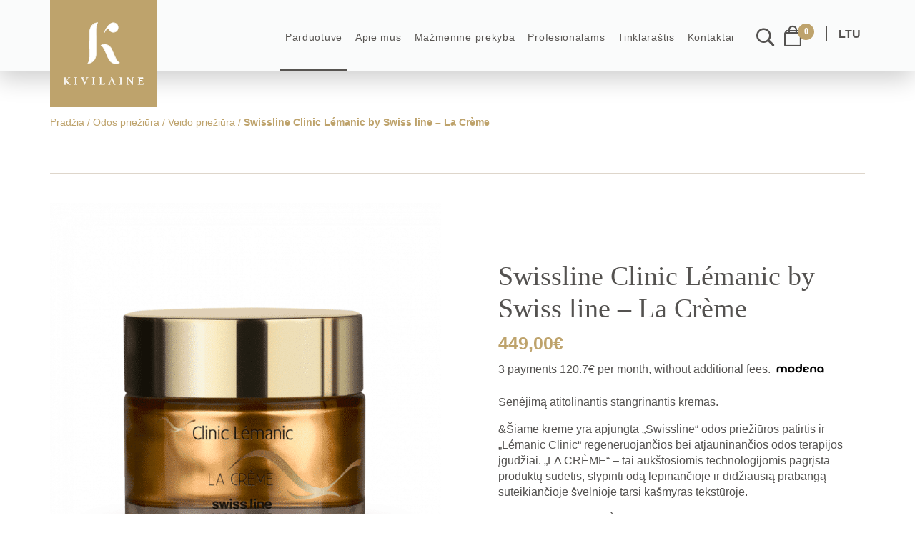

--- FILE ---
content_type: text/html; charset=UTF-8
request_url: https://kivilaine.lt/toode/swissline-clinic-lemanic-by-swiss-line-la-creme/
body_size: 46600
content:
<!DOCTYPE html>
<html lang="lt-LT" class="no-js">
<head><meta charset="UTF-8"><script>if(navigator.userAgent.match(/MSIE|Internet Explorer/i)||navigator.userAgent.match(/Trident\/7\..*?rv:11/i)){var href=document.location.href;if(!href.match(/[?&]nowprocket/)){if(href.indexOf("?")==-1){if(href.indexOf("#")==-1){document.location.href=href+"?nowprocket=1"}else{document.location.href=href.replace("#","?nowprocket=1#")}}else{if(href.indexOf("#")==-1){document.location.href=href+"&nowprocket=1"}else{document.location.href=href.replace("#","&nowprocket=1#")}}}}</script><script>class RocketLazyLoadScripts{constructor(){this.v="1.2.5.1",this.triggerEvents=["keydown","mousedown","mousemove","touchmove","touchstart","touchend","wheel"],this.userEventHandler=this._triggerListener.bind(this),this.touchStartHandler=this._onTouchStart.bind(this),this.touchMoveHandler=this._onTouchMove.bind(this),this.touchEndHandler=this._onTouchEnd.bind(this),this.clickHandler=this._onClick.bind(this),this.interceptedClicks=[],this.interceptedClickListeners=[],this._interceptClickListeners(this),window.addEventListener("pageshow",e=>{this.persisted=e.persisted,this.everythingLoaded&&this._triggerLastFunctions()}),document.addEventListener("DOMContentLoaded",()=>{this._preconnect3rdParties()}),this.delayedScripts={normal:[],async:[],defer:[]},this.trash=[],this.allJQueries=[]}_addUserInteractionListener(e){if(document.hidden){e._triggerListener();return}this.triggerEvents.forEach(t=>window.addEventListener(t,e.userEventHandler,{passive:!0})),window.addEventListener("touchstart",e.touchStartHandler,{passive:!0}),window.addEventListener("mousedown",e.touchStartHandler),document.addEventListener("visibilitychange",e.userEventHandler)}_removeUserInteractionListener(){this.triggerEvents.forEach(e=>window.removeEventListener(e,this.userEventHandler,{passive:!0})),document.removeEventListener("visibilitychange",this.userEventHandler)}_onTouchStart(e){"HTML"!==e.target.tagName&&(window.addEventListener("touchend",this.touchEndHandler),window.addEventListener("mouseup",this.touchEndHandler),window.addEventListener("touchmove",this.touchMoveHandler,{passive:!0}),window.addEventListener("mousemove",this.touchMoveHandler),e.target.addEventListener("click",this.clickHandler),this._disableOtherEventListeners(e.target,!0),this._renameDOMAttribute(e.target,"onclick","rocket-onclick"),this._pendingClickStarted())}_onTouchMove(e){window.removeEventListener("touchend",this.touchEndHandler),window.removeEventListener("mouseup",this.touchEndHandler),window.removeEventListener("touchmove",this.touchMoveHandler,{passive:!0}),window.removeEventListener("mousemove",this.touchMoveHandler),e.target.removeEventListener("click",this.clickHandler),this._disableOtherEventListeners(e.target,!1),this._renameDOMAttribute(e.target,"rocket-onclick","onclick"),this._pendingClickFinished()}_onTouchEnd(){window.removeEventListener("touchend",this.touchEndHandler),window.removeEventListener("mouseup",this.touchEndHandler),window.removeEventListener("touchmove",this.touchMoveHandler,{passive:!0}),window.removeEventListener("mousemove",this.touchMoveHandler)}_onClick(e){e.target.removeEventListener("click",this.clickHandler),this._disableOtherEventListeners(e.target,!1),this._renameDOMAttribute(e.target,"rocket-onclick","onclick"),this.interceptedClicks.push(e),e.preventDefault(),e.stopPropagation(),e.stopImmediatePropagation(),this._pendingClickFinished()}_replayClicks(){window.removeEventListener("touchstart",this.touchStartHandler,{passive:!0}),window.removeEventListener("mousedown",this.touchStartHandler),this.interceptedClicks.forEach(e=>{e.target.dispatchEvent(new MouseEvent("click",{view:e.view,bubbles:!0,cancelable:!0}))})}_interceptClickListeners(e){EventTarget.prototype.addEventListenerBase=EventTarget.prototype.addEventListener,EventTarget.prototype.addEventListener=function(t,i,r){"click"!==t||e.windowLoaded||i===e.clickHandler||e.interceptedClickListeners.push({target:this,func:i,options:r}),(this||window).addEventListenerBase(t,i,r)}}_disableOtherEventListeners(e,t){this.interceptedClickListeners.forEach(i=>{i.target===e&&(t?e.removeEventListener("click",i.func,i.options):e.addEventListener("click",i.func,i.options))}),e.parentNode!==document.documentElement&&this._disableOtherEventListeners(e.parentNode,t)}_waitForPendingClicks(){return new Promise(e=>{this._isClickPending?this._pendingClickFinished=e:e()})}_pendingClickStarted(){this._isClickPending=!0}_pendingClickFinished(){this._isClickPending=!1}_renameDOMAttribute(e,t,i){e.hasAttribute&&e.hasAttribute(t)&&(event.target.setAttribute(i,event.target.getAttribute(t)),event.target.removeAttribute(t))}_triggerListener(){this._removeUserInteractionListener(this),"loading"===document.readyState?document.addEventListener("DOMContentLoaded",this._loadEverythingNow.bind(this)):this._loadEverythingNow()}_preconnect3rdParties(){let e=[];document.querySelectorAll("script[type=rocketlazyloadscript][data-rocket-src]").forEach(t=>{let i=t.getAttribute("data-rocket-src");if(i&&0!==i.indexOf("data:")){0===i.indexOf("//")&&(i=location.protocol+i);try{let r=new URL(i).origin;r!==location.origin&&e.push({src:r,crossOrigin:t.crossOrigin||"module"===t.getAttribute("data-rocket-type")})}catch(n){}}}),e=[...new Map(e.map(e=>[JSON.stringify(e),e])).values()],this._batchInjectResourceHints(e,"preconnect")}async _loadEverythingNow(){this.lastBreath=Date.now(),this._delayEventListeners(this),this._delayJQueryReady(this),this._handleDocumentWrite(),this._registerAllDelayedScripts(),this._preloadAllScripts(),await this._loadScriptsFromList(this.delayedScripts.normal),await this._loadScriptsFromList(this.delayedScripts.defer),await this._loadScriptsFromList(this.delayedScripts.async);try{await this._triggerDOMContentLoaded(),await this._pendingWebpackRequests(this),await this._triggerWindowLoad()}catch(e){console.error(e)}window.dispatchEvent(new Event("rocket-allScriptsLoaded")),this.everythingLoaded=!0,this._waitForPendingClicks().then(()=>{this._replayClicks()}),this._emptyTrash()}_registerAllDelayedScripts(){document.querySelectorAll("script[type=rocketlazyloadscript]").forEach(e=>{e.hasAttribute("data-rocket-src")?e.hasAttribute("async")&&!1!==e.async?this.delayedScripts.async.push(e):e.hasAttribute("defer")&&!1!==e.defer||"module"===e.getAttribute("data-rocket-type")?this.delayedScripts.defer.push(e):this.delayedScripts.normal.push(e):this.delayedScripts.normal.push(e)})}async _transformScript(e){if(await this._littleBreath(),!0===e.noModule&&"noModule"in HTMLScriptElement.prototype){e.setAttribute("data-rocket-status","skipped");return}return new Promise(t=>{let i;function r(){(i||e).setAttribute("data-rocket-status","executed"),t()}try{if(navigator.userAgent.indexOf("Firefox/")>0||""===navigator.vendor)i=document.createElement("script"),[...e.attributes].forEach(e=>{let t=e.nodeName;"type"!==t&&("data-rocket-type"===t&&(t="type"),"data-rocket-src"===t&&(t="src"),i.setAttribute(t,e.nodeValue))}),e.text&&(i.text=e.text),i.hasAttribute("src")?(i.addEventListener("load",r),i.addEventListener("error",function(){i.setAttribute("data-rocket-status","failed"),t()}),setTimeout(()=>{i.isConnected||t()},1)):(i.text=e.text,r()),e.parentNode.replaceChild(i,e);else{let n=e.getAttribute("data-rocket-type"),s=e.getAttribute("data-rocket-src");n?(e.type=n,e.removeAttribute("data-rocket-type")):e.removeAttribute("type"),e.addEventListener("load",r),e.addEventListener("error",function(){e.setAttribute("data-rocket-status","failed"),t()}),s?(e.removeAttribute("data-rocket-src"),e.src=s):e.src="data:text/javascript;base64,"+window.btoa(unescape(encodeURIComponent(e.text)))}}catch(a){e.setAttribute("data-rocket-status","failed"),t()}})}async _loadScriptsFromList(e){let t=e.shift();return t&&t.isConnected?(await this._transformScript(t),this._loadScriptsFromList(e)):Promise.resolve()}_preloadAllScripts(){this._batchInjectResourceHints([...this.delayedScripts.normal,...this.delayedScripts.defer,...this.delayedScripts.async],"preload")}_batchInjectResourceHints(e,t){var i=document.createDocumentFragment();e.forEach(e=>{let r=e.getAttribute&&e.getAttribute("data-rocket-src")||e.src;if(r){let n=document.createElement("link");n.href=r,n.rel=t,"preconnect"!==t&&(n.as="script"),e.getAttribute&&"module"===e.getAttribute("data-rocket-type")&&(n.crossOrigin=!0),e.crossOrigin&&(n.crossOrigin=e.crossOrigin),e.integrity&&(n.integrity=e.integrity),i.appendChild(n),this.trash.push(n)}}),document.head.appendChild(i)}_delayEventListeners(e){let t={};function i(i,r){return t[r].eventsToRewrite.indexOf(i)>=0&&!e.everythingLoaded?"rocket-"+i:i}function r(e,r){var n;!t[n=e]&&(t[n]={originalFunctions:{add:n.addEventListener,remove:n.removeEventListener},eventsToRewrite:[]},n.addEventListener=function(){arguments[0]=i(arguments[0],n),t[n].originalFunctions.add.apply(n,arguments)},n.removeEventListener=function(){arguments[0]=i(arguments[0],n),t[n].originalFunctions.remove.apply(n,arguments)}),t[e].eventsToRewrite.push(r)}function n(t,i){let r=t[i];t[i]=null,Object.defineProperty(t,i,{get:()=>r||function(){},set(n){e.everythingLoaded?r=n:t["rocket"+i]=r=n}})}r(document,"DOMContentLoaded"),r(window,"DOMContentLoaded"),r(window,"load"),r(window,"pageshow"),r(document,"readystatechange"),n(document,"onreadystatechange"),n(window,"onload"),n(window,"onpageshow")}_delayJQueryReady(e){let t;function i(t){return e.everythingLoaded?t:t.split(" ").map(e=>"load"===e||0===e.indexOf("load.")?"rocket-jquery-load":e).join(" ")}function r(r){if(r&&r.fn&&!e.allJQueries.includes(r)){r.fn.ready=r.fn.init.prototype.ready=function(t){return e.domReadyFired?t.bind(document)(r):document.addEventListener("rocket-DOMContentLoaded",()=>t.bind(document)(r)),r([])};let n=r.fn.on;r.fn.on=r.fn.init.prototype.on=function(){return this[0]===window&&("string"==typeof arguments[0]||arguments[0]instanceof String?arguments[0]=i(arguments[0]):"object"==typeof arguments[0]&&Object.keys(arguments[0]).forEach(e=>{let t=arguments[0][e];delete arguments[0][e],arguments[0][i(e)]=t})),n.apply(this,arguments),this},e.allJQueries.push(r)}t=r}r(window.jQuery),Object.defineProperty(window,"jQuery",{get:()=>t,set(e){r(e)}})}async _pendingWebpackRequests(e){let t=document.querySelector("script[data-webpack]");async function i(){return new Promise(e=>{t.addEventListener("load",e),t.addEventListener("error",e)})}t&&(await i(),await e._requestAnimFrame(),await e._pendingWebpackRequests(e))}async _triggerDOMContentLoaded(){this.domReadyFired=!0,await this._littleBreath(),document.dispatchEvent(new Event("rocket-readystatechange")),await this._littleBreath(),document.rocketonreadystatechange&&document.rocketonreadystatechange(),await this._littleBreath(),document.dispatchEvent(new Event("rocket-DOMContentLoaded")),await this._littleBreath(),window.dispatchEvent(new Event("rocket-DOMContentLoaded"))}async _triggerWindowLoad(){await this._littleBreath(),document.dispatchEvent(new Event("rocket-readystatechange")),await this._littleBreath(),document.rocketonreadystatechange&&document.rocketonreadystatechange(),await this._littleBreath(),window.dispatchEvent(new Event("rocket-load")),await this._littleBreath(),window.rocketonload&&window.rocketonload(),await this._littleBreath(),this.allJQueries.forEach(e=>e(window).trigger("rocket-jquery-load")),await this._littleBreath();let e=new Event("rocket-pageshow");e.persisted=this.persisted,window.dispatchEvent(e),await this._littleBreath(),window.rocketonpageshow&&window.rocketonpageshow({persisted:this.persisted}),this.windowLoaded=!0}_triggerLastFunctions(){document.onreadystatechange&&document.onreadystatechange(),window.onload&&window.onload(),window.onpageshow&&window.onpageshow({persisted:this.persisted})}_handleDocumentWrite(){let e=new Map;document.write=document.writeln=function(t){let i=document.currentScript;i||console.error("WPRocket unable to document.write this: "+t);let r=document.createRange(),n=i.parentElement,s=e.get(i);void 0===s&&(s=i.nextSibling,e.set(i,s));let a=document.createDocumentFragment();r.setStart(a,0),a.appendChild(r.createContextualFragment(t)),n.insertBefore(a,s)}}async _littleBreath(){Date.now()-this.lastBreath>45&&(await this._requestAnimFrame(),this.lastBreath=Date.now())}async _requestAnimFrame(){return document.hidden?new Promise(e=>setTimeout(e)):new Promise(e=>requestAnimationFrame(e))}_emptyTrash(){this.trash.forEach(e=>e.remove())}static run(){let e=new RocketLazyLoadScripts;e._addUserInteractionListener(e)}}RocketLazyLoadScripts.run();</script>
    
    <meta name="viewport" content="width=device-width, initial-scale=1">
    <title>Swissline Clinic Lémanic by Swiss line &#x2d; La Crème &#x2d; Kivilaine</title>
    <link rel="profile" href="http://gmpg.org/xfn/11">
        <title>Swissline Clinic Lémanic by Swiss line &#x2d; La Crème &#x2d; Kivilaine</title>
	<style>img:is([sizes="auto" i], [sizes^="auto," i]) { contain-intrinsic-size: 3000px 1500px }</style>
	<link rel="alternate" hreflang="et" href="https://kivilaine.ee/toode/swissline-clinic-lemanic-by-swiss-line-la-creme-uus-50ml/" />
<link rel="alternate" hreflang="en" href="https://en.kivilaine.ee/toode/swissline-clinic-lemanic-by-swiss-line-la-creme/" />
<link rel="alternate" hreflang="ru" href="https://ru.kivilaine.ee/toode/swissline-clinic-lemanic-by-swiss-line-la-creme/" />
<link rel="alternate" hreflang="lv" href="https://kivilaine.lv/toode/swissline-clinic-lemanic-by-swiss-line-la-creme/" />
<link rel="alternate" hreflang="lt" href="https://kivilaine.lt/toode/swissline-clinic-lemanic-by-swiss-line-la-creme/" />
<link rel="alternate" hreflang="x-default" href="https://kivilaine.ee/toode/swissline-clinic-lemanic-by-swiss-line-la-creme-uus-50ml/" />

<!-- Google Tag Manager for WordPress by gtm4wp.com -->
<script data-cfasync="false" data-pagespeed-no-defer>
	var gtm4wp_datalayer_name = "dataLayer";
	var dataLayer = dataLayer || [];
	const gtm4wp_use_sku_instead = false;
	const gtm4wp_currency = 'EUR';
	const gtm4wp_product_per_impression = 10;
	const gtm4wp_clear_ecommerce = false;
</script>
<!-- End Google Tag Manager for WordPress by gtm4wp.com -->
<!-- The SEO Framework by Sybre Waaijer -->
<meta name="robots" content="max-snippet:-1,max-image-preview:standard,max-video-preview:-1" />
<link rel="canonical" href="https://kivilaine.lt/toode/swissline-clinic-lemanic-by-swiss-line-la-creme/" />
<meta name="description" content="Senėjimą atitolinantis stangrinantis kremas. &amp;&Scaron;iame kreme yra apjungta &bdquo;Swissline&ldquo; odos priežiūros patirtis ir &bdquo;L&eacute;manic Clinic&ldquo; regeneruojančios bei&#8230;" />
<meta property="og:type" content="product" />
<meta property="og:locale" content="lt_LT" />
<meta property="og:site_name" content="Kivilaine" />
<meta property="og:title" content="Swissline Clinic Lémanic by Swiss line &#x2d; La Crème" />
<meta property="og:description" content="Senėjimą atitolinantis stangrinantis kremas. &amp;&Scaron;iame kreme yra apjungta &bdquo;Swissline&ldquo; odos priežiūros patirtis ir &bdquo;L&eacute;manic Clinic&ldquo; regeneruojančios bei atjauninančios odos terapijos įgūdžiai. &bdquo;LA CR&Egrave;ME&ldquo;&#8230;" />
<meta property="og:url" content="https://kivilaine.lt/toode/swissline-clinic-lemanic-by-swiss-line-la-creme/" />
<meta property="og:image" content="https://kivilaine.lt/app/uploads/2020/06/lemanic-la-creme.png" />
<meta property="og:image:width" content="1024" />
<meta property="og:image:height" content="1024" />
<meta property="article:published_time" content="2022-07-23T10:25:04+00:00" />
<meta property="article:modified_time" content="2026-01-20T23:04:16+00:00" />
<meta name="twitter:card" content="summary_large_image" />
<meta name="twitter:title" content="Swissline Clinic Lémanic by Swiss line &#x2d; La Crème" />
<meta name="twitter:description" content="Senėjimą atitolinantis stangrinantis kremas. &amp;&Scaron;iame kreme yra apjungta &bdquo;Swissline&ldquo; odos priežiūros patirtis ir &bdquo;L&eacute;manic Clinic&ldquo; regeneruojančios bei atjauninančios odos terapijos įgūdžiai. &bdquo;LA CR&Egrave;ME&ldquo;&#8230;" />
<meta name="twitter:image" content="https://kivilaine.lt/app/uploads/2020/06/lemanic-la-creme.png" />
<script type="application/ld+json">{"@context":"https://schema.org","@graph":[{"@type":"WebSite","@id":"https://kivilaine.lt/#/schema/WebSite","url":"https://kivilaine.lt/","name":"Kivilaine","description":"Premium beauty products!","inLanguage":"lt-LT","potentialAction":{"@type":"SearchAction","target":{"@type":"EntryPoint","urlTemplate":"https://kivilaine.lt/search/{search_term_string}/"},"query-input":"required name=search_term_string"},"publisher":{"@type":"Organization","@id":"https://kivilaine.lt/#/schema/Organization","name":"Kivilaine","url":"https://kivilaine.lt/","logo":{"@type":"ImageObject","url":"https://kivilaine.lt/app/uploads/2025/01/cropped-kivilaine-kuldne-logo-1991.png","contentUrl":"https://kivilaine.lt/app/uploads/2025/01/cropped-kivilaine-kuldne-logo-1991.png","width":512,"height":512,"contentSize":"22002"}}},{"@type":"WebPage","@id":"https://kivilaine.lt/toode/swissline-clinic-lemanic-by-swiss-line-la-creme/","url":"https://kivilaine.lt/toode/swissline-clinic-lemanic-by-swiss-line-la-creme/","name":"Swissline Clinic Lémanic by Swiss line &#x2d; La Crème &#x2d; Kivilaine","description":"Senėjimą atitolinantis stangrinantis kremas. &amp;&Scaron;iame kreme yra apjungta &bdquo;Swissline&ldquo; odos priežiūros patirtis ir &bdquo;L&eacute;manic Clinic&ldquo; regeneruojančios bei&#8230;","inLanguage":"lt-LT","isPartOf":{"@id":"https://kivilaine.lt/#/schema/WebSite"},"breadcrumb":{"@type":"BreadcrumbList","@id":"https://kivilaine.lt/#/schema/BreadcrumbList","itemListElement":[{"@type":"ListItem","position":1,"item":"https://kivilaine.lt/","name":"Kivilaine"},{"@type":"ListItem","position":2,"item":"https://kivilaine.lt/parduotuve/","name":"Parduotuvė"},{"@type":"ListItem","position":3,"item":"https://kivilaine.lt/tootekategooria/odos-prieziura/","name":"Category: Odos priežiūra"},{"@type":"ListItem","position":4,"item":"https://kivilaine.lt/tootekategooria/odos-prieziura/veido-prieziura/","name":"Category: Veido priežiūra"},{"@type":"ListItem","position":5,"name":"Swissline Clinic Lémanic by Swiss line &#x2d; La Crème"}]},"potentialAction":{"@type":"ReadAction","target":"https://kivilaine.lt/toode/swissline-clinic-lemanic-by-swiss-line-la-creme/"},"datePublished":"2022-07-23T10:25:04+00:00","dateModified":"2026-01-20T23:04:16+00:00"}]}</script>
<!-- / The SEO Framework by Sybre Waaijer | 7.17ms meta | 0.09ms boot -->

<link rel='dns-prefetch' href='//static.klaviyo.com' />
<link rel='dns-prefetch' href='//kivilaine.ee' />
<link rel='dns-prefetch' href='//maps.googleapis.com' />
<link rel='dns-prefetch' href='//fonts.googleapis.com' />

<script consent-skip-blocker="1" data-skip-lazy-load="js-extra"  data-cfasync="false">
(function () {
  // Web Font Loader compatibility (https://github.com/typekit/webfontloader)
  var modules = {
    typekit: "https://use.typekit.net",
    google: "https://fonts.googleapis.com/"
  };

  var load = function (config) {
    setTimeout(function () {
      var a = window.consentApi;

      // Only when blocker is active
      if (a) {
        // Iterate all modules and handle in a single `WebFont.load`
        Object.keys(modules).forEach(function (module) {
          var newConfigWithoutOtherModules = JSON.parse(
            JSON.stringify(config)
          );
          Object.keys(modules).forEach(function (toRemove) {
            if (toRemove !== module) {
              delete newConfigWithoutOtherModules[toRemove];
            }
          });

          if (newConfigWithoutOtherModules[module]) {
            a.unblock(modules[module]).then(function () {
              var originalLoad = window.WebFont.load;
              if (originalLoad !== load) {
                originalLoad(newConfigWithoutOtherModules);
              }
            });
          }
        });
      }
    }, 0);
  };

  if (!window.WebFont) {
    window.WebFont = {
      load: load
    };
  }
})();
</script><script consent-skip-blocker="1" data-skip-lazy-load="js-extra"  data-cfasync="false">
(function(w,d){w[d]=w[d]||[];w.gtag=function(){w[d].push(arguments)}})(window,"dataLayer");
</script><script consent-skip-blocker="1" data-skip-lazy-load="js-extra"  data-cfasync="false">window.gtag && (()=>{gtag('set', 'url_passthrough', false);
gtag('set', 'ads_data_redaction', true);
for (const d of [{"ad_storage":"denied","ad_user_data":"denied","ad_personalization":"denied","analytics_storage":"denied","functionality_storage":"denied","personalization_storage":"denied","security_storage":"denied","wait_for_update":1000}]) {
	gtag('consent', 'default', d);
}})()</script><style>[consent-id]:not(.rcb-content-blocker):not([consent-transaction-complete]):not([consent-visual-use-parent^="children:"]):not([consent-confirm]){opacity:0!important;}</style><link rel="preload" href="https://kivilaine.lt/app/778dfa12f95181afbd6c381a1f95586b/dist/1353631744.js?ver=af932e55e5f194c31fb69933f509c364" as="script" />
<link rel="preload" href="https://kivilaine.lt/app/778dfa12f95181afbd6c381a1f95586b/dist/1395625139.js?ver=bb0358f4bd6c35c0f466d4917151729d" as="script" />
<link rel="preload" href="https://kivilaine.lt/app/plugins/real-cookie-banner-pro/public/lib/animate.css/animate.min.css?ver=4.1.1" as="style" />
<link rel="alternate" type="application/rss+xml" title="Kivilaine &raquo; Swissline Clinic Lémanic by Swiss line &#8211; La Crème Comments Feed" href="https://kivilaine.lt/toode/swissline-clinic-lemanic-by-swiss-line-la-creme/feed/" />
<script data-cfasync="false" type="text/javascript" defer src="https://kivilaine.lt/app/778dfa12f95181afbd6c381a1f95586b/dist/1353631744.js?ver=af932e55e5f194c31fb69933f509c364" id="real-cookie-banner-pro-vendor-real-cookie-banner-pro-banner-js"></script>
<script type="application/json" data-skip-lazy-load="js-extra" data-skip-moving="true" data-no-defer nitro-exclude data-alt-type="application/ld+json" data-dont-merge data-wpmeteor-nooptimize="true" data-cfasync="false" id="a20a418157680729250a9abcc2e9475021-js-extra">{"slug":"real-cookie-banner-pro","textDomain":"real-cookie-banner","version":"5.0.7","restUrl":"https:\/\/kivilaine.lt\/wp-json\/real-cookie-banner\/v1\/","restNamespace":"real-cookie-banner\/v1","restPathObfuscateOffset":"bf86ee5316a50c60","restRoot":"https:\/\/kivilaine.lt\/wp-json\/","restQuery":{"_v":"5.0.7","_locale":"user","_dataLocale":"lt"},"restNonce":"5a07fb87e5","restRecreateNonceEndpoint":"https:\/\/kivilaine.lt\/wp\/wp-admin\/admin-ajax.php?action=rest-nonce","publicUrl":"https:\/\/kivilaine.lt\/app\/plugins\/real-cookie-banner-pro\/public\/","chunkFolder":"dist","chunksLanguageFolder":"https:\/\/kivilaine.lt\/app\/languages\/mo-cache\/real-cookie-banner-pro\/","chunks":{},"others":{"customizeValuesBanner":"{\"layout\":{\"type\":\"banner\",\"maxHeightEnabled\":true,\"maxHeight\":795,\"dialogMaxWidth\":565,\"dialogPosition\":\"middleCenter\",\"dialogMargin\":[0,0,0,0],\"bannerPosition\":\"bottom\",\"bannerMaxWidth\":1024,\"dialogBorderRadius\":3,\"borderRadius\":5,\"animationIn\":\"slideInUp\",\"animationInDuration\":500,\"animationInOnlyMobile\":true,\"animationOut\":\"none\",\"animationOutDuration\":500,\"animationOutOnlyMobile\":true,\"overlay\":true,\"overlayBg\":\"#000000\",\"overlayBgAlpha\":50,\"overlayBlur\":2},\"decision\":{\"acceptAll\":\"button\",\"acceptEssentials\":\"button\",\"showCloseIcon\":false,\"acceptIndividual\":\"link\",\"buttonOrder\":\"all,essential,save,individual\",\"showGroups\":false,\"groupsFirstView\":false,\"saveButton\":\"always\"},\"design\":{\"bg\":\"#ffffff\",\"textAlign\":\"left\",\"linkTextDecoration\":\"underline\",\"borderWidth\":0,\"borderColor\":\"#ffffff\",\"fontSize\":13,\"fontColor\":\"#2b2b2b\",\"fontInheritFamily\":true,\"fontFamily\":\"Arial, Helvetica, sans-serif\",\"fontWeight\":\"normal\",\"boxShadowEnabled\":true,\"boxShadowOffsetX\":0,\"boxShadowOffsetY\":5,\"boxShadowBlurRadius\":13,\"boxShadowSpreadRadius\":0,\"boxShadowColor\":\"#000000\",\"boxShadowColorAlpha\":20},\"headerDesign\":{\"inheritBg\":true,\"bg\":\"#f4f4f4\",\"inheritTextAlign\":true,\"textAlign\":\"center\",\"padding\":[17,20,15,20],\"logo\":\"\",\"logoRetina\":\"\",\"logoMaxHeight\":40,\"logoPosition\":\"left\",\"logoMargin\":[5,15,5,15],\"fontSize\":20,\"fontColor\":\"#2b2b2b\",\"fontInheritFamily\":true,\"fontFamily\":\"Arial, Helvetica, sans-serif\",\"fontWeight\":\"normal\",\"borderWidth\":1,\"borderColor\":\"#efefef\"},\"bodyDesign\":{\"padding\":[15,20,5,20],\"descriptionInheritFontSize\":true,\"descriptionFontSize\":13,\"dottedGroupsInheritFontSize\":true,\"dottedGroupsFontSize\":13,\"dottedGroupsBulletColor\":\"#15779b\",\"teachingsInheritTextAlign\":true,\"teachingsTextAlign\":\"center\",\"teachingsSeparatorActive\":true,\"teachingsSeparatorWidth\":50,\"teachingsSeparatorHeight\":1,\"teachingsSeparatorColor\":\"#15779b\",\"teachingsInheritFontSize\":false,\"teachingsFontSize\":12,\"teachingsInheritFontColor\":false,\"teachingsFontColor\":\"#757575\",\"accordionMargin\":[10,0,5,0],\"accordionPadding\":[5,10,5,10],\"accordionArrowType\":\"outlined\",\"accordionArrowColor\":\"#15779b\",\"accordionBg\":\"#ffffff\",\"accordionActiveBg\":\"#f9f9f9\",\"accordionHoverBg\":\"#efefef\",\"accordionBorderWidth\":1,\"accordionBorderColor\":\"#efefef\",\"accordionTitleFontSize\":12,\"accordionTitleFontColor\":\"#2b2b2b\",\"accordionTitleFontWeight\":\"normal\",\"accordionDescriptionMargin\":[5,0,0,0],\"accordionDescriptionFontSize\":12,\"accordionDescriptionFontColor\":\"#757575\",\"accordionDescriptionFontWeight\":\"normal\",\"acceptAllOneRowLayout\":false,\"acceptAllPadding\":[10,10,10,10],\"acceptAllBg\":\"#bea36c\",\"acceptAllTextAlign\":\"center\",\"acceptAllFontSize\":18,\"acceptAllFontColor\":\"#ffffff\",\"acceptAllFontWeight\":\"normal\",\"acceptAllBorderWidth\":0,\"acceptAllBorderColor\":\"#000000\",\"acceptAllHoverBg\":\"#545250\",\"acceptAllHoverFontColor\":\"#ffffff\",\"acceptAllHoverBorderColor\":\"#000000\",\"acceptEssentialsUseAcceptAll\":true,\"acceptEssentialsButtonType\":\"\",\"acceptEssentialsPadding\":[10,10,10,10],\"acceptEssentialsBg\":\"#efefef\",\"acceptEssentialsTextAlign\":\"center\",\"acceptEssentialsFontSize\":18,\"acceptEssentialsFontColor\":\"#0a0a0a\",\"acceptEssentialsFontWeight\":\"normal\",\"acceptEssentialsBorderWidth\":0,\"acceptEssentialsBorderColor\":\"#000000\",\"acceptEssentialsHoverBg\":\"#e8e8e8\",\"acceptEssentialsHoverFontColor\":\"#000000\",\"acceptEssentialsHoverBorderColor\":\"#000000\",\"acceptIndividualPadding\":[5,5,5,5],\"acceptIndividualBg\":\"#ffffff\",\"acceptIndividualTextAlign\":\"center\",\"acceptIndividualFontSize\":16,\"acceptIndividualFontColor\":\"#545250\",\"acceptIndividualFontWeight\":\"normal\",\"acceptIndividualBorderWidth\":0,\"acceptIndividualBorderColor\":\"#000000\",\"acceptIndividualHoverBg\":\"#ffffff\",\"acceptIndividualHoverFontColor\":\"#11607d\",\"acceptIndividualHoverBorderColor\":\"#000000\"},\"footerDesign\":{\"poweredByLink\":false,\"inheritBg\":false,\"bg\":\"#fcfcfc\",\"inheritTextAlign\":true,\"textAlign\":\"center\",\"padding\":[10,20,15,20],\"fontSize\":14,\"fontColor\":\"#757474\",\"fontInheritFamily\":true,\"fontFamily\":\"Arial, Helvetica, sans-serif\",\"fontWeight\":\"normal\",\"hoverFontColor\":\"#2b2b2b\",\"borderWidth\":1,\"borderColor\":\"#efefef\",\"languageSwitcher\":\"disabled\"},\"texts\":{\"headline\":\"Privacy preferences\",\"description\":\"We use cookies and similar technologies on our website and process your personal data (e.g. IP address), for example, to personalize content and ads, to integrate media from third-party providers or to analyze traffic on our website. Data processing may also happen as a result of cookies being set. We share this data with third parties that we name in the privacy settings.<br \\\/><br \\\/>The data processing may take place with your consent or on the basis of a legitimate interest, which you can object to in the privacy settings. You have the right not to consent and to change or revoke your consent at a later time. For more information on the use of your data, please visit our {{privacyPolicy}}privacy policy{{\\\/privacyPolicy}}.\",\"acceptAll\":\"Accept all\",\"acceptEssentials\":\"Continue without consent\",\"acceptIndividual\":\"Set privacy settings individually\",\"poweredBy\":\"1\",\"dataProcessingInUnsafeCountries\":\"Some services process personal data in unsafe third countries. By consenting, you also consent to data processing of labeled services per {{legalBasis}}, with risks like inadequate legal remedies, unauthorized access by authorities without information or possibility of objection, unauthorised transfer to third parties, and inadequate data security measures.\",\"ageNoticeBanner\":\"You are under {{minAge}} years old? Then you cannot consent to optional services. Ask your parents or legal guardians to agree to these services with you.\",\"ageNoticeBlocker\":\"You are under {{minAge}} years old? Unfortunately, you are not permitted to consent to this service to view this content. Please ask your parents or guardians to agree to the service with you!\",\"listServicesNotice\":\"By accepting all services, you allow {{services}} to be loaded. These services are divided into groups {{serviceGroups}} according to their purpose (belonging marked with superscript numbers).\",\"listServicesLegitimateInterestNotice\":\"In addition, {{services}} are loaded based on a legitimate interest.\",\"tcfStacksCustomName\":\"Services with various purposes outside the TCF standard\",\"tcfStacksCustomDescription\":\"Services that do not share consents via the TCF standard, but via other technologies. These are divided into several groups according to their purpose. Some of them are used based on a legitimate interest (e.g. threat prevention), others are used only with your consent. Details about the individual groups and purposes of the services can be found in the individual privacy settings.\",\"consentForwardingExternalHosts\":\"Your consent is also applicable on {{websites}}.\",\"blockerHeadline\":\"{{name}} blocked due to privacy settings\",\"blockerLinkShowMissing\":\"Show all services you still need to agree to\",\"blockerLoadButton\":\"Accept services and load content\",\"blockerAcceptInfo\":\"Loading the blocked content will adjust your privacy settings. Content from this service will not be blocked in the future.\",\"stickyHistory\":\"Privacy settings history\",\"stickyRevoke\":\"Revoke consents\",\"stickyRevokeSuccessMessage\":\"You have successfully revoked consent for services with its cookies and personal data processing. The page will be reloaded now!\",\"stickyChange\":\"Change privacy settings\"},\"individualLayout\":{\"inheritDialogMaxWidth\":false,\"dialogMaxWidth\":970,\"inheritBannerMaxWidth\":true,\"bannerMaxWidth\":1980,\"descriptionTextAlign\":\"left\"},\"group\":{\"checkboxBg\":\"#f0f0f0\",\"checkboxBorderWidth\":1,\"checkboxBorderColor\":\"#d2d2d2\",\"checkboxActiveColor\":\"#ffffff\",\"checkboxActiveBg\":\"#15779b\",\"checkboxActiveBorderColor\":\"#11607d\",\"groupInheritBg\":true,\"groupBg\":\"#f4f4f4\",\"groupPadding\":[15,15,15,15],\"groupSpacing\":10,\"groupBorderRadius\":5,\"groupBorderWidth\":1,\"groupBorderColor\":\"#f4f4f4\",\"headlineFontSize\":16,\"headlineFontWeight\":\"normal\",\"headlineFontColor\":\"#2b2b2b\",\"descriptionFontSize\":14,\"descriptionFontColor\":\"#757575\",\"linkColor\":\"#757575\",\"linkHoverColor\":\"#2b2b2b\",\"detailsHideLessRelevant\":true},\"saveButton\":{\"useAcceptAll\":true,\"type\":\"button\",\"padding\":[10,10,10,10],\"bg\":\"#efefef\",\"textAlign\":\"center\",\"fontSize\":18,\"fontColor\":\"#0a0a0a\",\"fontWeight\":\"normal\",\"borderWidth\":0,\"borderColor\":\"#000000\",\"hoverBg\":\"#e8e8e8\",\"hoverFontColor\":\"#000000\",\"hoverBorderColor\":\"#000000\"},\"individualTexts\":{\"headline\":\"Individual privacy preferences\",\"description\":\"We use cookies and similar technologies on our website and process your personal data (e.g. IP address), for example, to personalize content and ads, to integrate media from third-party providers or to analyze traffic on our website. Data processing may also happen as a result of cookies being set. We share this data with third parties that we name in the privacy settings.<br \\\/><br \\\/>The data processing may take place with your consent or on the basis of a legitimate interest, which you can object to in the privacy settings. You have the right not to consent and to change or revoke your consent at a later time. For more information on the use of your data, please visit our {{privacyPolicy}}privacy policy{{\\\/privacyPolicy}}.<br \\\/><br \\\/>Below you will find an overview of all services used by this website. You can view detailed information about each service and agree to them individually or exercise your right to object.\",\"save\":\"Save custom choices\",\"showMore\":\"Show service information\",\"hideMore\":\"Hide service information\",\"postamble\":\"\"},\"mobile\":{\"enabled\":true,\"maxHeight\":400,\"hideHeader\":false,\"alignment\":\"bottom\",\"scalePercent\":90,\"scalePercentVertical\":-50},\"sticky\":{\"enabled\":false,\"animationsEnabled\":true,\"alignment\":\"left\",\"bubbleBorderRadius\":50,\"icon\":\"fingerprint\",\"iconCustom\":\"\",\"iconCustomRetina\":\"\",\"iconSize\":30,\"iconColor\":\"#ffffff\",\"bubbleMargin\":[10,20,20,20],\"bubblePadding\":15,\"bubbleBg\":\"#15779b\",\"bubbleBorderWidth\":0,\"bubbleBorderColor\":\"#10556f\",\"boxShadowEnabled\":true,\"boxShadowOffsetX\":0,\"boxShadowOffsetY\":2,\"boxShadowBlurRadius\":5,\"boxShadowSpreadRadius\":1,\"boxShadowColor\":\"#105b77\",\"boxShadowColorAlpha\":40,\"bubbleHoverBg\":\"#ffffff\",\"bubbleHoverBorderColor\":\"#000000\",\"hoverIconColor\":\"#000000\",\"hoverIconCustom\":\"\",\"hoverIconCustomRetina\":\"\",\"menuFontSize\":16,\"menuBorderRadius\":5,\"menuItemSpacing\":10,\"menuItemPadding\":[5,10,5,10]},\"customCss\":{\"css\":\"\",\"antiAdBlocker\":\"y\"}}","isPro":true,"showProHints":false,"proUrl":"https:\/\/devowl.io\/go\/real-cookie-banner?source=rcb-lite","showLiteNotice":false,"frontend":{"groups":"[{\"id\":720,\"name\":\"Essential\",\"slug\":\"essential-lt\",\"description\":\"Essential services are required for the basic functionality of the website. They only contain technically necessary services. These services cannot be objected to.\",\"isEssential\":true,\"isDefault\":true,\"items\":[{\"id\":250324,\"name\":\"WooCommerce\",\"purpose\":\"WooCommerce enables the embedding of an e-commerce shop system that allows you to buy products on a website. This requires processing the user's IP-address and metadata. Cookies or cookie-like technologies can be stored and read. These can contain personal data and technical data like account details, review details, user ID, the shopping cart of the user in the database of the website, the recently viewed products and dismissed notices. This data can be used for tracking the downloading process for downloadable products. WooCommerce can personalize the shopping experience, e.g. by showing already viewed products again. The legitimate interest to use this service is the offering of goods and products in a digital environment.\",\"providerContact\":{\"phone\":\"\",\"email\":\"\",\"link\":\"\"},\"isProviderCurrentWebsite\":true,\"provider\":\"\",\"uniqueName\":\"woocommerce\",\"isEmbeddingOnlyExternalResources\":false,\"legalBasis\":\"legitimate-interest\",\"dataProcessingInCountries\":[],\"dataProcessingInCountriesSpecialTreatments\":[],\"technicalDefinitions\":[{\"type\":\"http\",\"name\":\"store_notice*\",\"host\":\"kivilaine.ee\",\"duration\":1,\"durationUnit\":\"y\",\"isSessionDuration\":true,\"purpose\":\"\"},{\"type\":\"session\",\"name\":\"wc_fragments_*\",\"host\":\"https:\\\/\\\/kivilaine.ee\",\"duration\":1,\"durationUnit\":\"y\",\"isSessionDuration\":false,\"purpose\":\"\"},{\"type\":\"session\",\"name\":\"wc_cart_hash_*\",\"host\":\"https:\\\/\\\/kivilaine.ee\",\"duration\":1,\"durationUnit\":\"y\",\"isSessionDuration\":false,\"purpose\":\"\"},{\"type\":\"local\",\"name\":\"wc_cart_hash_*\",\"host\":\"kivilaine.ee\",\"duration\":0,\"durationUnit\":\"y\",\"isSessionDuration\":false,\"purpose\":\"Session-ID with hash from the shopping cart, which is used to track the contents of the shopping cart and correctly synchronize changes in the shopping cart\"},{\"type\":\"http\",\"name\":\"woocommerce_cart_hash\",\"host\":\"kivilaine.ee\",\"duration\":0,\"durationUnit\":\"y\",\"isSessionDuration\":true,\"purpose\":\"Hash, which representants the shopping cart contents and total amount\"},{\"type\":\"http\",\"name\":\"wp_woocommerce_session_*\",\"host\":\"kivilaine.ee\",\"duration\":2,\"durationUnit\":\"d\",\"isSessionDuration\":false,\"purpose\":\"Session ID, and tracking of the user's shopping cart and other activities during the visit to the website\"},{\"type\":\"http\",\"name\":\"woocommerce_items_in_cart\",\"host\":\"kivilaine.ee\",\"duration\":0,\"durationUnit\":\"y\",\"isSessionDuration\":true,\"purpose\":\"Mark whether something is in the shopping cart or not\"},{\"type\":\"http\",\"name\":\"wc_cart_hash\",\"host\":\"kivilaine.ee\",\"duration\":1,\"durationUnit\":\"y\",\"isSessionDuration\":true,\"purpose\":\"Hash from the shopping cart, which is used to track the contents of the shopping cart and correctly synchronize changes in the shopping cart\"},{\"type\":\"http\",\"name\":\"woocommerce_recently_viewed\",\"host\":\"kivilaine.ee\",\"duration\":1,\"durationUnit\":\"y\",\"isSessionDuration\":true,\"purpose\":\"Recently viewed products to show the user a list of recently viewed items\"},{\"type\":\"session\",\"name\":\"wc_cart_created\",\"host\":\"https:\\\/\\\/kivilaine.ee\",\"duration\":1,\"durationUnit\":\"y\",\"isSessionDuration\":false,\"purpose\":\"Time of shopping cart creation to track when the shopping cart was created\"},{\"type\":\"http\",\"name\":\"comment_author_*\",\"host\":\"kivilaine.ee\",\"duration\":1,\"durationUnit\":\"y\",\"isSessionDuration\":false,\"purpose\":\"Name of the comment author\"},{\"type\":\"http\",\"name\":\"comment_author_email_*\",\"host\":\"kivilaine.ee\",\"duration\":1,\"durationUnit\":\"y\",\"isSessionDuration\":false,\"purpose\":\"Email address of the comment author\"},{\"type\":\"http\",\"name\":\"wordpress_logged_in_*\",\"host\":\"kivilaine.ee\",\"duration\":1,\"durationUnit\":\"y\",\"isSessionDuration\":true,\"purpose\":\"WordPress user name, a timestamp when the cookie expires, authentication token to protect access to the admin area and a security hash\"},{\"type\":\"http\",\"name\":\"wordpress_sec_*\",\"host\":\"kivilaine.ee\",\"duration\":1,\"durationUnit\":\"y\",\"isSessionDuration\":true,\"purpose\":\"WordPress user name, a timestamp when the cookie expires, authentication token to protect access to the admin area and a security hash\"}],\"codeDynamics\":[],\"providerPrivacyPolicyUrl\":\"\",\"providerLegalNoticeUrl\":\"\",\"tagManagerOptInEventName\":\"\",\"tagManagerOptOutEventName\":\"\",\"googleConsentModeConsentTypes\":[],\"executePriority\":10,\"codeOptIn\":\"\",\"executeCodeOptInWhenNoTagManagerConsentIsGiven\":false,\"codeOptOut\":\"\",\"executeCodeOptOutWhenNoTagManagerConsentIsGiven\":false,\"deleteTechnicalDefinitionsAfterOptOut\":false,\"codeOnPageLoad\":\"\",\"presetId\":\"woocommerce\"},{\"id\":250304,\"name\":\"WPML\",\"purpose\":\"WPML is a multi-language system for WordPress websites to output the website in multiple languages, making it available to a larger amount of users. Cookies or cookie-like technologies can be stored and read. These can store the language of the user and can redirect the user to the version of the website that matches with the browser language. The legitimate interest in using this service is to store the user's language to deliver the content in the correct language.\",\"providerContact\":{\"phone\":\"\",\"email\":\"\",\"link\":\"\"},\"isProviderCurrentWebsite\":true,\"provider\":\"\",\"uniqueName\":\"wpml\",\"isEmbeddingOnlyExternalResources\":false,\"legalBasis\":\"consent\",\"dataProcessingInCountries\":[],\"dataProcessingInCountriesSpecialTreatments\":[],\"technicalDefinitions\":[{\"type\":\"http\",\"name\":\"wp-wpml_current_language\",\"host\":\"kivilaine.ee\",\"duration\":1,\"durationUnit\":\"d\",\"isSessionDuration\":false,\"purpose\":\"Current language\"},{\"type\":\"indexedDb\",\"name\":\"wp-wpml_current_admin_language_*\",\"host\":\"kivilaine.ee\",\"duration\":1,\"durationUnit\":\"d\",\"isSessionDuration\":false,\"purpose\":\"WordPress administration area language\"},{\"type\":\"http\",\"name\":\"wpml_browser_redirect_test\",\"host\":\"kivilaine.ee\",\"duration\":0,\"durationUnit\":\"y\",\"isSessionDuration\":true,\"purpose\":\"Checks whether cookies can be set or not\"},{\"type\":\"http\",\"name\":\"_icl_visitor_lang_js\",\"host\":\"kivilaine.ee\",\"duration\":0,\"durationUnit\":\"y\",\"isSessionDuration\":true,\"purpose\":\"Language from which there was a redirect\"}],\"codeDynamics\":[],\"providerPrivacyPolicyUrl\":\"\",\"providerLegalNoticeUrl\":\"\",\"tagManagerOptInEventName\":\"\",\"tagManagerOptOutEventName\":\"\",\"googleConsentModeConsentTypes\":[],\"executePriority\":10,\"codeOptIn\":\"\",\"executeCodeOptInWhenNoTagManagerConsentIsGiven\":false,\"codeOptOut\":\"\",\"executeCodeOptOutWhenNoTagManagerConsentIsGiven\":false,\"deleteTechnicalDefinitionsAfterOptOut\":false,\"codeOnPageLoad\":\"\",\"presetId\":\"wpml\"},{\"id\":247830,\"name\":\"Real Cookie Banner\",\"purpose\":\"Real Cookie Banner asks website visitors for consent to set cookies and process personal data. For this purpose, a UUID (pseudonymous identification of the user) is assigned to each website visitor, which is valid until the cookie expires to store the consent. Cookies are used to test whether cookies can be set, to store reference to documented consent, to store which services from which service groups the visitor has consented to, and, if consent is obtained under the Transparency & Consent Framework (TCF), to store consent in TCF partners, purposes, special purposes, features and special features. As part of the obligation to disclose according to GDPR, the collected consent is fully documented. This includes, in addition to the services and service groups to which the visitor has consented, and if consent is obtained according to the TCF standard, to which TCF partners, purposes and features the visitor has consented, all cookie banner settings at the time of consent as well as the technical circumstances (e.g. size of the displayed area at the time of consent) and the user interactions (e.g. clicking on buttons) that led to consent. Consent is collected once per language.\",\"providerContact\":{\"phone\":\"\",\"email\":\"\",\"link\":\"\"},\"isProviderCurrentWebsite\":true,\"provider\":\"\",\"uniqueName\":\"\",\"isEmbeddingOnlyExternalResources\":false,\"legalBasis\":\"legal-requirement\",\"dataProcessingInCountries\":[],\"dataProcessingInCountriesSpecialTreatments\":[],\"technicalDefinitions\":[{\"type\":\"http\",\"name\":\"real_cookie_banner*\",\"host\":\".kivilaine.ee\",\"duration\":365,\"durationUnit\":\"d\",\"isSessionDuration\":false,\"purpose\":\"Unique identifier for the consent, but not for the website visitor. Revision hash for settings of cookie banner (texts, colors, features, service groups, services, content blockers etc.). IDs for consented services and service groups.\"},{\"type\":\"http\",\"name\":\"real_cookie_banner*-tcf\",\"host\":\".kivilaine.ee\",\"duration\":365,\"durationUnit\":\"d\",\"isSessionDuration\":false,\"purpose\":\"Consents collected under TCF stored in TC String format, including TCF vendors, purposes, special purposes, features, and special features.\"},{\"type\":\"http\",\"name\":\"real_cookie_banner*-gcm\",\"host\":\".kivilaine.ee\",\"duration\":365,\"durationUnit\":\"d\",\"isSessionDuration\":false,\"purpose\":\"Consents into consent types (purposes)  collected under Google Consent Mode stored for all Google Consent Mode compatible services.\"},{\"type\":\"http\",\"name\":\"real_cookie_banner-test\",\"host\":\".kivilaine.ee\",\"duration\":365,\"durationUnit\":\"d\",\"isSessionDuration\":false,\"purpose\":\"Cookie set to test HTTP cookie functionality. Deleted immediately after test.\"},{\"type\":\"local\",\"name\":\"real_cookie_banner*\",\"host\":\"https:\\\/\\\/kivilaine.ee\",\"duration\":1,\"durationUnit\":\"d\",\"isSessionDuration\":false,\"purpose\":\"Unique identifier for the consent, but not for the website visitor. Revision hash for settings of cookie banner (texts, colors, features, service groups, services, content blockers etc.). IDs for consented services and service groups. Is only stored until consent is documented on the website server.\"},{\"type\":\"local\",\"name\":\"real_cookie_banner*-tcf\",\"host\":\"https:\\\/\\\/kivilaine.ee\",\"duration\":1,\"durationUnit\":\"d\",\"isSessionDuration\":false,\"purpose\":\"Consents collected under TCF stored in TC String format, including TCF vendors, purposes, special purposes, features, and special features. Is only stored until consent is documented on the website server.\"},{\"type\":\"local\",\"name\":\"real_cookie_banner*-gcm\",\"host\":\"https:\\\/\\\/kivilaine.ee\",\"duration\":1,\"durationUnit\":\"d\",\"isSessionDuration\":false,\"purpose\":\"Consents collected under Google Consent Mode stored in consent types (purposes) for all Google Consent Mode compatible services. Is only stored until consent is documented on the website server.\"},{\"type\":\"local\",\"name\":\"real_cookie_banner-consent-queue*\",\"host\":\"https:\\\/\\\/kivilaine.ee\",\"duration\":1,\"durationUnit\":\"d\",\"isSessionDuration\":false,\"purpose\":\"Local caching of selection in cookie banner until server documents consent; documentation periodic or at page switches attempted if server is unavailable or overloaded.\"}],\"codeDynamics\":[],\"providerPrivacyPolicyUrl\":\"\",\"providerLegalNoticeUrl\":\"\",\"tagManagerOptInEventName\":\"\",\"tagManagerOptOutEventName\":\"\",\"googleConsentModeConsentTypes\":[],\"executePriority\":10,\"codeOptIn\":\"\",\"executeCodeOptInWhenNoTagManagerConsentIsGiven\":false,\"codeOptOut\":\"\",\"executeCodeOptOutWhenNoTagManagerConsentIsGiven\":false,\"deleteTechnicalDefinitionsAfterOptOut\":false,\"codeOnPageLoad\":\"\",\"presetId\":\"real-cookie-banner\"}]},{\"id\":725,\"name\":\"Functional\",\"slug\":\"functional-lt\",\"description\":\"Functional services are necessary to provide features beyond the essential functionality such as prettier fonts, video playback or interactive web 2.0 features. Content from e.g. video platforms and social media platforms are blocked by default, and can be consented to. If the service is agreed to, this content is loaded automatically without further manual consent.\",\"isEssential\":false,\"isDefault\":true,\"items\":[{\"id\":250369,\"name\":\"Google Fonts\",\"purpose\":\"Google Fonts enables the integration of fonts into websites to enhance the website without installing the fonts on your device. This requires processing the user\\u2019s IP-address and metadata. No cookies or cookie-like technologies are set on the client of the user. The data can be used to collect visited websites, and it can be used to improve the services of Google. It can also be used for profiling, e.g. to provide you with personalized services, such as ads based on your interests or recommendations. Google provides personal information to their affiliates and other trusted businesses or persons to process it for them, based on Google's instructions and in compliance with Google's privacy policy.\",\"providerContact\":{\"phone\":\"+1 650 253 0000\",\"email\":\"dpo-google@google.com\",\"link\":\"https:\\\/\\\/support.google.com\\\/\"},\"isProviderCurrentWebsite\":false,\"provider\":\"Google Ireland Limited, Gordon House, Barrow Street, Dublin 4, Ireland\",\"uniqueName\":\"google-fonts\",\"isEmbeddingOnlyExternalResources\":true,\"legalBasis\":\"consent\",\"dataProcessingInCountries\":[\"US\",\"IE\",\"AU\",\"BE\",\"BR\",\"CA\",\"CL\",\"FI\",\"FR\",\"DE\",\"HK\",\"IN\",\"ID\",\"IL\",\"IT\",\"JP\",\"KR\",\"NL\",\"PL\",\"QA\",\"SG\",\"ES\",\"CH\",\"TW\",\"GB\"],\"dataProcessingInCountriesSpecialTreatments\":[\"provider-is-self-certified-trans-atlantic-data-privacy-framework\"],\"technicalDefinitions\":[],\"codeDynamics\":[],\"providerPrivacyPolicyUrl\":\"https:\\\/\\\/business.safety.google\\\/privacy\\\/\",\"providerLegalNoticeUrl\":\"\",\"tagManagerOptInEventName\":\"\",\"tagManagerOptOutEventName\":\"\",\"googleConsentModeConsentTypes\":[],\"executePriority\":10,\"codeOptIn\":\"\",\"executeCodeOptInWhenNoTagManagerConsentIsGiven\":false,\"codeOptOut\":\"\",\"executeCodeOptOutWhenNoTagManagerConsentIsGiven\":false,\"deleteTechnicalDefinitionsAfterOptOut\":false,\"codeOnPageLoad\":\"base64-encoded:[base64]\",\"presetId\":\"google-fonts\"},{\"id\":250359,\"name\":\"Google Maps\",\"purpose\":\"Google Maps enables the embedding of maps directly into websites to enhance the website. This requires processing the user\\u2019s IP-address and metadata. Cookies or cookie-like technologies can be stored and read. These can contain personal data and technical data like user ID, consent, settings of the map viewer and security tokens. This data can be used to collect visited websites, detailed statistics about user behavior, and it can be used to improve the services of Google. This data may be linked by Google to the data of users logged in on the websites of Google (e.g. google.com and youtube.com). Google provides personal information to their affiliates and other trusted businesses or persons to process it for them, based on Google's instructions and in compliance with Google's privacy policy.\",\"providerContact\":{\"phone\":\"+1 650 253 0000\",\"email\":\"dpo-google@google.com\",\"link\":\"https:\\\/\\\/support.google.com\\\/\"},\"isProviderCurrentWebsite\":false,\"provider\":\"Google Ireland Limited, Gordon House, Barrow Street, Dublin 4, Ireland\",\"uniqueName\":\"google-maps\",\"isEmbeddingOnlyExternalResources\":false,\"legalBasis\":\"consent\",\"dataProcessingInCountries\":[\"US\",\"IE\",\"AU\",\"BE\",\"BR\",\"CA\",\"CL\",\"FI\",\"FR\",\"DE\",\"HK\",\"IN\",\"ID\",\"IL\",\"IT\",\"JP\",\"KR\",\"NL\",\"PL\",\"QA\",\"SG\",\"ES\",\"CH\",\"TW\",\"GB\"],\"dataProcessingInCountriesSpecialTreatments\":[\"provider-is-self-certified-trans-atlantic-data-privacy-framework\"],\"technicalDefinitions\":[{\"type\":\"http\",\"name\":\"__Secure-3PSIDCC\",\"host\":\".google.com\",\"duration\":1,\"durationUnit\":\"y\",\"isSessionDuration\":false,\"purpose\":\"\"},{\"type\":\"http\",\"name\":\"__Secure-1PSIDCC\",\"host\":\".google.com\",\"duration\":1,\"durationUnit\":\"y\",\"isSessionDuration\":false,\"purpose\":\"\"},{\"type\":\"http\",\"name\":\"SIDCC\",\"host\":\".google.com\",\"duration\":1,\"durationUnit\":\"y\",\"isSessionDuration\":false,\"purpose\":\"\"},{\"type\":\"http\",\"name\":\"__Secure-3PAPISID\",\"host\":\".google.com\",\"duration\":13,\"durationUnit\":\"mo\",\"isSessionDuration\":false,\"purpose\":\"\"},{\"type\":\"http\",\"name\":\"SSID\",\"host\":\".google.com\",\"duration\":13,\"durationUnit\":\"mo\",\"isSessionDuration\":false,\"purpose\":\"\"},{\"type\":\"http\",\"name\":\"__Secure-1PAPISID\",\"host\":\".google.com\",\"duration\":13,\"durationUnit\":\"mo\",\"isSessionDuration\":false,\"purpose\":\"\"},{\"type\":\"http\",\"name\":\"HSID\",\"host\":\".google.com\",\"duration\":13,\"durationUnit\":\"mo\",\"isSessionDuration\":false,\"purpose\":\"\"},{\"type\":\"http\",\"name\":\"__Secure-3PSID\",\"host\":\".google.com\",\"duration\":13,\"durationUnit\":\"mo\",\"isSessionDuration\":false,\"purpose\":\"\"},{\"type\":\"http\",\"name\":\"__Secure-1PSID\",\"host\":\".google.com\",\"duration\":13,\"durationUnit\":\"mo\",\"isSessionDuration\":false,\"purpose\":\"\"},{\"type\":\"http\",\"name\":\"SID\",\"host\":\".google.com\",\"duration\":13,\"durationUnit\":\"mo\",\"isSessionDuration\":false,\"purpose\":\"\"},{\"type\":\"http\",\"name\":\"SAPISID\",\"host\":\".google.com\",\"duration\":13,\"durationUnit\":\"mo\",\"isSessionDuration\":false,\"purpose\":\"\"},{\"type\":\"http\",\"name\":\"APISID\",\"host\":\".google.com\",\"duration\":13,\"durationUnit\":\"mo\",\"isSessionDuration\":false,\"purpose\":\"\"},{\"type\":\"http\",\"name\":\"CONSENT\",\"host\":\".google.com\",\"duration\":13,\"durationUnit\":\"mo\",\"isSessionDuration\":false,\"purpose\":\"\"},{\"type\":\"http\",\"name\":\"__Secure-ENID\",\"host\":\".google.com\",\"duration\":13,\"durationUnit\":\"mo\",\"isSessionDuration\":false,\"purpose\":\"\"},{\"type\":\"local\",\"name\":\"_c;;i\",\"host\":\"https:\\\/\\\/www.google.com\",\"duration\":1,\"durationUnit\":\"y\",\"isSessionDuration\":false,\"purpose\":\"\"},{\"type\":\"local\",\"name\":\"LH;;s-*\",\"host\":\"https:\\\/\\\/www.google.com\",\"duration\":1,\"durationUnit\":\"y\",\"isSessionDuration\":false,\"purpose\":\"\"},{\"type\":\"local\",\"name\":\"sb_wiz.zpc.gws-wiz.\",\"host\":\"https:\\\/\\\/www.google.com\",\"duration\":1,\"durationUnit\":\"y\",\"isSessionDuration\":false,\"purpose\":\"\"},{\"type\":\"local\",\"name\":\"sb_wiz.ueh\",\"host\":\"https:\\\/\\\/www.google.com\",\"duration\":1,\"durationUnit\":\"y\",\"isSessionDuration\":false,\"purpose\":\"\"},{\"type\":\"http\",\"name\":\"NID\",\"host\":\".google.com\",\"duration\":6,\"durationUnit\":\"mo\",\"isSessionDuration\":false,\"purpose\":\"Unique ID to store preferred settings such as language, number of results on the search results page or activation of the Google SafeSearch filter\"},{\"type\":\"http\",\"name\":\"AEC\",\"host\":\".google.com\",\"duration\":6,\"durationUnit\":\"mo\",\"isSessionDuration\":false,\"purpose\":\"Unique identifier used to detect spam, fraud, and abuse\"}],\"codeDynamics\":[],\"providerPrivacyPolicyUrl\":\"https:\\\/\\\/business.safety.google\\\/privacy\\\/\",\"providerLegalNoticeUrl\":\"\",\"tagManagerOptInEventName\":\"\",\"tagManagerOptOutEventName\":\"\",\"googleConsentModeConsentTypes\":[],\"executePriority\":10,\"codeOptIn\":\"\",\"executeCodeOptInWhenNoTagManagerConsentIsGiven\":false,\"codeOptOut\":\"\",\"executeCodeOptOutWhenNoTagManagerConsentIsGiven\":false,\"deleteTechnicalDefinitionsAfterOptOut\":false,\"codeOnPageLoad\":\"\",\"presetId\":\"google-maps\"},{\"id\":250349,\"name\":\"Google Tag Manager\",\"purpose\":\"Google Tag Manager is a service for managing tags triggered by a specific event that injects a third script or sends data to a third service. No cookies in the technical sense are set on the client of the user, but technical and personal data such as the IP address will be transmitted from the client to the server of the service provider to make the use of the service possible. Google Tag Manager makes it possible to configure and manage tags (e.g. integration of third-party services, tracking of events, forwarding of collected data between different services and similar actions). This requires processing the user\\u2019s IP-address and metadata. The data is processed to provide the functionalities of the Google Tag Manager and to improve Google's services. Google provides personal information to their affiliates and other trusted businesses or persons to process it for them, based on Google's instructions and in compliance with Google's privacy policy.\",\"providerContact\":{\"phone\":\"+1 650 253 0000\",\"email\":\"dpo-google@google.com\",\"link\":\"https:\\\/\\\/support.google.com\\\/\"},\"isProviderCurrentWebsite\":false,\"provider\":\"Google Ireland Limited, Gordon House, Barrow Street, Dublin 4, Ireland\",\"uniqueName\":\"gtm\",\"isEmbeddingOnlyExternalResources\":true,\"legalBasis\":\"consent\",\"dataProcessingInCountries\":[\"US\",\"IE\",\"AU\",\"BE\",\"BR\",\"CA\",\"CL\",\"FI\",\"FR\",\"DE\",\"HK\",\"IN\",\"ID\",\"IL\",\"IT\",\"JP\",\"KR\",\"NL\",\"PL\",\"QA\",\"SG\",\"ES\",\"CH\",\"TW\",\"GB\"],\"dataProcessingInCountriesSpecialTreatments\":[\"standard-contractual-clauses\",\"provider-is-self-certified-trans-atlantic-data-privacy-framework\"],\"technicalDefinitions\":[],\"codeDynamics\":{\"gtmContainerId\":\"GTM-5MXVQX9\"},\"providerPrivacyPolicyUrl\":\"https:\\\/\\\/business.safety.google\\\/privacy\\\/\",\"providerLegalNoticeUrl\":\"\",\"tagManagerOptInEventName\":\"\",\"tagManagerOptOutEventName\":\"\",\"googleConsentModeConsentTypes\":[],\"executePriority\":10,\"codeOptIn\":\"base64-encoded:[base64]\",\"executeCodeOptInWhenNoTagManagerConsentIsGiven\":false,\"codeOptOut\":\"\",\"executeCodeOptOutWhenNoTagManagerConsentIsGiven\":false,\"deleteTechnicalDefinitionsAfterOptOut\":false,\"codeOnPageLoad\":\"base64-encoded:PHNjcmlwdD4KKGZ1bmN0aW9uKHcsZCl7d1tkXT13W2RdfHxbXTt3Lmd0YWc9ZnVuY3Rpb24oKXt3W2RdLnB1c2goYXJndW1lbnRzKX19KSh3aW5kb3csImRhdGFMYXllciIpOwo8L3NjcmlwdD4=\",\"presetId\":\"gtm\"},{\"id\":250309,\"name\":\"WordPress Comments\",\"purpose\":\"WordPress is the content management system for this website and offers the possibility to write comments under blog posts and similar content. Cookies or cookie-like technologies can be stored and read. These can contain personal data like the name, email address and website of a commentator to display it again. The personal data can be used to display your information again if you want to write another comment on this website.\",\"providerContact\":{\"phone\":\"\",\"email\":\"\",\"link\":\"\"},\"isProviderCurrentWebsite\":true,\"provider\":\"\",\"uniqueName\":\"wordpress-comments\",\"isEmbeddingOnlyExternalResources\":false,\"legalBasis\":\"consent\",\"dataProcessingInCountries\":[],\"dataProcessingInCountriesSpecialTreatments\":[],\"technicalDefinitions\":[{\"type\":\"http\",\"name\":\"comment_author_*\",\"host\":\"kivilaine.ee\",\"duration\":1,\"durationUnit\":\"y\",\"isSessionDuration\":false,\"purpose\":\"\"},{\"type\":\"http\",\"name\":\"comment_author_email_*\",\"host\":\"kivilaine.ee\",\"duration\":1,\"durationUnit\":\"y\",\"isSessionDuration\":false,\"purpose\":\"\"},{\"type\":\"http\",\"name\":\"comment_author_url_*\",\"host\":\"kivilaine.ee\",\"duration\":1,\"durationUnit\":\"y\",\"isSessionDuration\":false,\"purpose\":\"\"}],\"codeDynamics\":[],\"providerPrivacyPolicyUrl\":\"\",\"providerLegalNoticeUrl\":\"\",\"tagManagerOptInEventName\":\"\",\"tagManagerOptOutEventName\":\"\",\"googleConsentModeConsentTypes\":[],\"executePriority\":10,\"codeOptIn\":\"base64-encoded:[base64]\",\"executeCodeOptInWhenNoTagManagerConsentIsGiven\":false,\"codeOptOut\":\"\",\"executeCodeOptOutWhenNoTagManagerConsentIsGiven\":false,\"deleteTechnicalDefinitionsAfterOptOut\":true,\"codeOnPageLoad\":\"\",\"presetId\":\"wordpress-comments\"}]},{\"id\":730,\"name\":\"Statistics\",\"slug\":\"statistics-lt\",\"description\":\"Statistics services are needed to collect pseudonymous data about the visitors of the website. The data enables us to understand visitors better and to optimize the website.\",\"isEssential\":false,\"isDefault\":true,\"items\":[{\"id\":250314,\"name\":\"Woocommerce Order Attribution\",\"purpose\":\"WooCommerce Order Attribution helps us to see which of our marketing measures and channels led to your purchase on our website. This requires processing the user\\u2019s IP-address and metadata. Cookies or cookie-like technologies can be stored and read. These can contain personal data and technical data like referring source, UTM parameters, device type (e.g. desktop, tablet, or mobile) and session page views. The order attribution information is stored temporarily using cookies in visitors\\u2019 browsers. Only in the event of an order, this data will be read and saved on the server as order metadata. The cookies in visitors\\u2019 browsers expire after each session. WooCommerce\\u2019s order attribution feature is not suited to tracking visitors across multiple sessions or aggregating behavioral visitor profiles. Order attribution tracking is a feature for store owners seeking clarity on the marketing activities, channels, or campaigns driving orders to their online stores. It allows the website owner to attribute orders to traffic sources, providing an understanding of the effectiveness of various marketing efforts, and it can be discovered what prompted a customer\\u2019s purchase in the store and where the costumer came from.\",\"providerContact\":{\"phone\":\"\",\"email\":\"\",\"link\":\"\"},\"isProviderCurrentWebsite\":true,\"provider\":\"\",\"uniqueName\":\"woocommerce-order-attribution\",\"isEmbeddingOnlyExternalResources\":false,\"legalBasis\":\"consent\",\"dataProcessingInCountries\":[],\"dataProcessingInCountriesSpecialTreatments\":[],\"technicalDefinitions\":[{\"type\":\"http\",\"name\":\"sbjs_session\",\"host\":\"kivilaine.ee\",\"duration\":30,\"durationUnit\":\"m\",\"isSessionDuration\":false,\"purpose\":\"Number of page views in this session and the current page path\"},{\"type\":\"http\",\"name\":\"sbjs_udata\",\"host\":\"kivilaine.ee\",\"duration\":1,\"durationUnit\":\"y\",\"isSessionDuration\":true,\"purpose\":\"Visitor\\u2019s user agent, visitor's IP, the browser, and the device type\"},{\"type\":\"http\",\"name\":\"sbjs_first\",\"host\":\"kivilaine.ee\",\"duration\":1,\"durationUnit\":\"y\",\"isSessionDuration\":true,\"purpose\":\"Traffic origin information for the visitor\\u2019s first visit to the store (only applicable if the visitor returns before the session expires)\"},{\"type\":\"http\",\"name\":\"sbjs_current\",\"host\":\"kivilaine.ee\",\"duration\":1,\"durationUnit\":\"y\",\"isSessionDuration\":true,\"purpose\":\"Traffic origin information for the visitor\\u2019s current visit to your store\"},{\"type\":\"http\",\"name\":\"sbjs_first_add\",\"host\":\"kivilaine.ee\",\"duration\":1,\"durationUnit\":\"y\",\"isSessionDuration\":true,\"purpose\":\"Timestamp, referring URL, and entry page for your visitor\\u2019s first visit to the store (only applicable if the visitor returns before the session expires)\"},{\"type\":\"http\",\"name\":\"sbjs_current_add\",\"host\":\"kivilaine.ee\",\"duration\":1,\"durationUnit\":\"y\",\"isSessionDuration\":true,\"purpose\":\"Timestamp, referring URL, and entry page for the visitor\\u2019s current visit to the store\"},{\"type\":\"http\",\"name\":\"sbjs_migrations\",\"host\":\"kivilaine.ee\",\"duration\":1,\"durationUnit\":\"y\",\"isSessionDuration\":true,\"purpose\":\"Technical data to help with migrations between different versions of the tracking feature\"}],\"codeDynamics\":[],\"providerPrivacyPolicyUrl\":\"\",\"providerLegalNoticeUrl\":\"\",\"tagManagerOptInEventName\":\"\",\"tagManagerOptOutEventName\":\"\",\"googleConsentModeConsentTypes\":[],\"executePriority\":10,\"codeOptIn\":\"\",\"executeCodeOptInWhenNoTagManagerConsentIsGiven\":false,\"codeOptOut\":\"\",\"executeCodeOptOutWhenNoTagManagerConsentIsGiven\":false,\"deleteTechnicalDefinitionsAfterOptOut\":true,\"codeOnPageLoad\":\"\",\"presetId\":\"woocommerce-order-attribution\"}]},{\"id\":735,\"name\":\"Marketing\",\"slug\":\"marketing-lt\",\"description\":\"Marketing services are used by us and third parties to track the behaviour of individual visitors (across multiple pages), analyse the data collected and, for example, display personalized advertisements. These services enable us to track visitors across multiple websites.\",\"isEssential\":false,\"isDefault\":true,\"items\":[{\"id\":250379,\"name\":\"Facebook (Like, Share and Comments)\",\"purpose\":\"Facebook (Like, Share and Comments) enables the embedding of buttons and comments into websites to enhance the website. This requires processing the user\\u2019s IP-address and metadata. Cookies or cookie-like technologies can be stored and read. These can contain personal data and technical data like user IDs, the size of the button and used version. This data can be used to collect visited websites, detailed statistics about user behavior, and it can be used to improve the services of Meta. It can also be used for profiling, e.g. to provide you with personalized services, such as ads based on your interests or recommendations. This data may be linked by Meta to the data of users logged in on the websites of Meta (e.g. facebook.com and instagram.com). For some of these purposes, Meta uses information across their products and the used devices. The information that they use for these purposes is automatically processed by their systems. But in some cases, they also use manual review to access and review user information. Meta shares the information that they collect globally, both internally across their offices and data centers, and externally with their partners, measurement vendors, service providers and other third parties.\",\"providerContact\":{\"phone\":\"\",\"email\":\"support@fb.com\",\"link\":\"\"},\"isProviderCurrentWebsite\":false,\"provider\":\"Meta Platforms Ireland Limited, 4 Grand Canal Square Grand Canal Harbour, Dublin 2, Ireland\",\"uniqueName\":\"facebook-like-share-comments\",\"isEmbeddingOnlyExternalResources\":false,\"legalBasis\":\"consent\",\"dataProcessingInCountries\":[\"US\",\"IE\",\"SG\",\"DK\",\"SE\"],\"dataProcessingInCountriesSpecialTreatments\":[\"provider-is-self-certified-trans-atlantic-data-privacy-framework\"],\"technicalDefinitions\":[{\"type\":\"http\",\"name\":\"c_user\",\"host\":\".facebook.com\",\"duration\":1,\"durationUnit\":\"y\",\"isSessionDuration\":false,\"purpose\":\"User ID for cross-device user tracking\"},{\"type\":\"http\",\"name\":\"datr\",\"host\":\".facebook.com\",\"duration\":13,\"durationUnit\":\"mo\",\"isSessionDuration\":false,\"purpose\":\"Device ID to identify a user who is not logged in, to prevent malicious users from changing the content of the website\"},{\"type\":\"http\",\"name\":\"dpr\",\"host\":\".facebook.com\",\"duration\":7,\"durationUnit\":\"d\",\"isSessionDuration\":false,\"purpose\":\"Pixel ratio of the user's screen to determine whether \\u2018high-contrast mode\\u2019 is activated\"},{\"type\":\"http\",\"name\":\"wd\",\"host\":\".facebook.com\",\"duration\":7,\"durationUnit\":\"d\",\"isSessionDuration\":false,\"purpose\":\"Browser window size to dynamically adapt the user interface to the user's screen size\"},{\"type\":\"http\",\"name\":\"xs\",\"host\":\".facebook.com\",\"duration\":1,\"durationUnit\":\"y\",\"isSessionDuration\":false,\"purpose\":\"\"},{\"type\":\"http\",\"name\":\"sb\",\"host\":\".facebook.com\",\"duration\":13,\"durationUnit\":\"mo\",\"isSessionDuration\":false,\"purpose\":\"\"},{\"type\":\"http\",\"name\":\"oo\",\"host\":\".facebook.com\",\"duration\":13,\"durationUnit\":\"mo\",\"isSessionDuration\":false,\"purpose\":\"\"}],\"codeDynamics\":[],\"providerPrivacyPolicyUrl\":\"https:\\\/\\\/www.facebook.com\\\/about\\\/privacy\",\"providerLegalNoticeUrl\":\"\",\"tagManagerOptInEventName\":\"\",\"tagManagerOptOutEventName\":\"\",\"googleConsentModeConsentTypes\":[],\"executePriority\":10,\"codeOptIn\":\"base64-encoded:[base64]\",\"executeCodeOptInWhenNoTagManagerConsentIsGiven\":false,\"codeOptOut\":\"\",\"executeCodeOptOutWhenNoTagManagerConsentIsGiven\":false,\"deleteTechnicalDefinitionsAfterOptOut\":false,\"codeOnPageLoad\":\"\",\"presetId\":\"facebook-like-share-comments\"},{\"id\":250339,\"name\":\"Klaviyo\",\"purpose\":\"Klaviyo is a service for collecting detailed statistics about user behavior on the website. This includes, details about the devices used to access the websites (such as the IP address, operating system and web browser), date and time of visit, details about how people interact with the emails sent by this website, websites from which visitors were redirected to this website, and search terms in the search of this website. In addition, contact information and purchase history of buyers will be transmitted to Klaviyo. Klaviyo uses the collected data to differentiate target groups via its marketing platform and to send personalized marketing messages via email and SMS. Klaviyo may also collect collected personal data for its own business purposes, such as business contact information of potential customers or resumes of job applicants. Cookies are used to assign a unique identification number to the visitor and to be able to identify them again over several page requests and to be able to link the data of several page requests.\",\"providerContact\":{\"phone\":\"+1 617 2131788\",\"email\":\"privacy@klaviyo.com\",\"link\":\"https:\\\/\\\/help.klaviyo.com\\\/\"},\"isProviderCurrentWebsite\":false,\"provider\":\"Klaviyo Inc., 125 Summer St, Floor 6, Boston, MA 02111,, United States\",\"uniqueName\":\"klaviyo\",\"isEmbeddingOnlyExternalResources\":false,\"legalBasis\":\"consent\",\"dataProcessingInCountries\":[\"US\",\"GB\",\"CH\"],\"dataProcessingInCountriesSpecialTreatments\":[\"standard-contractual-clauses\",\"provider-is-self-certified-trans-atlantic-data-privacy-framework\"],\"technicalDefinitions\":[{\"type\":\"http\",\"name\":\"__kla_id\",\"host\":\"kivilaine.ee\",\"duration\":2,\"durationUnit\":\"y\",\"isSessionDuration\":false,\"purpose\":\"\"}],\"codeDynamics\":[],\"providerPrivacyPolicyUrl\":\"https:\\\/\\\/www.klaviyo.com\\\/legal\\\/privacy-policy\",\"providerLegalNoticeUrl\":\"\",\"tagManagerOptInEventName\":\"\",\"tagManagerOptOutEventName\":\"\",\"googleConsentModeConsentTypes\":[],\"executePriority\":10,\"codeOptIn\":\"\",\"executeCodeOptInWhenNoTagManagerConsentIsGiven\":false,\"codeOptOut\":\"\",\"executeCodeOptOutWhenNoTagManagerConsentIsGiven\":false,\"deleteTechnicalDefinitionsAfterOptOut\":true,\"codeOnPageLoad\":\"\",\"presetId\":\"klaviyo\"},{\"id\":250329,\"name\":\"Meta Pixel (former Facebook Pixel)\",\"purpose\":\"Meta Pixel is a snippet of JavaScript code that loads a library of functions to track Meta ad-driven visitor activity on this website and to obtain marketing analysis information. This requires processing a user\\u2019s IP-address and metadata which can be used to determine visited URLs, visited domains and device information. Cookies or cookie-like technologies can be stored and read. These can contain personal data and technical data like user IDs, screen resolutions and browser details. This data can be used to collect visited websites and detailed statistics about user behavior through events, to link this data with advertising data from the Meta advertising network and to build custom audiences. Your behavior may also be tracked via server-to-server communication, for example, if you purchase a product from the online store, our server may report back to Meta which ad you clicked on to start the purchase process. It can also be used to improve the services of Meta. Meta shares the information that they collect globally, both internally across their offices and data centers, and externally with their partners, measurement vendors, service providers and other third parties. This data may be linked by Meta to the data of users logged in on the websites of Meta (e.g. facebook.com or instagram.com). It can also be used for profiling, e.g. to provide you with personalized services, such as ads based on your interests or recommendations.\",\"providerContact\":{\"phone\":\"\",\"email\":\"support@fb.com\",\"link\":\"\"},\"isProviderCurrentWebsite\":false,\"provider\":\"Meta Platforms Ireland Limited, 4 Grand Canal Square Grand Canal Harbour, Dublin 2, Ireland\",\"uniqueName\":\"facebook-pixel\",\"isEmbeddingOnlyExternalResources\":false,\"legalBasis\":\"consent\",\"dataProcessingInCountries\":[\"US\",\"IE\",\"SG\",\"DK\",\"SE\"],\"dataProcessingInCountriesSpecialTreatments\":[\"standard-contractual-clauses\",\"provider-is-self-certified-trans-atlantic-data-privacy-framework\"],\"technicalDefinitions\":[{\"type\":\"http\",\"name\":\"_fbp\",\"host\":\".kivilaine.ee\",\"duration\":3,\"durationUnit\":\"mo\",\"isSessionDuration\":false,\"purpose\":\"Identifies your browser for the purposes of providing advertising and site analytics services\"},{\"type\":\"http\",\"name\":\"c_user\",\"host\":\".facebook.com\",\"duration\":12,\"durationUnit\":\"mo\",\"isSessionDuration\":false,\"purpose\":\"Authenticates you and keeps you logged in as you navigate between pages\"},{\"type\":\"http\",\"name\":\"fr\",\"host\":\".facebook.com\",\"duration\":3,\"durationUnit\":\"mo\",\"isSessionDuration\":false,\"purpose\":\"Delivers, measures and improves the relevancy of ads\"},{\"type\":\"http\",\"name\":\"datr\",\"host\":\".facebook.com\",\"duration\":13,\"durationUnit\":\"mo\",\"isSessionDuration\":false,\"purpose\":\"Identifies your browser and helps to identify browsers used by malicious actors and to prevent cyber-security attacks\"},{\"type\":\"http\",\"name\":\"dpr\",\"host\":\".facebook.com\",\"duration\":1,\"durationUnit\":\"h\",\"isSessionDuration\":false,\"purpose\":\"Delivers an optimal experience for your device\\u2019s screen\"},{\"type\":\"http\",\"name\":\"wd\",\"host\":\".facebook.com\",\"duration\":7,\"durationUnit\":\"d\",\"isSessionDuration\":false,\"purpose\":\"Delivers an optimal experience for your device\\u2019s screen\"},{\"type\":\"http\",\"name\":\"presence\",\"host\":\".facebook.com\",\"duration\":0,\"durationUnit\":\"y\",\"isSessionDuration\":true,\"purpose\":\"Supports the use of Messenger chat windows\"},{\"type\":\"http\",\"name\":\"xs\",\"host\":\".facebook.com\",\"duration\":12,\"durationUnit\":\"mo\",\"isSessionDuration\":false,\"purpose\":\"Authenticates you and keeps you logged in as you navigate between pages\"},{\"type\":\"http\",\"name\":\"sb\",\"host\":\".facebook.com\",\"duration\":13,\"durationUnit\":\"mo\",\"isSessionDuration\":false,\"purpose\":\"Identifies your browser securely\"},{\"type\":\"http\",\"name\":\"oo\",\"host\":\".facebook.com\",\"duration\":1,\"durationUnit\":\"mo\",\"isSessionDuration\":false,\"purpose\":\"Advertising preferences\"},{\"type\":\"local\",\"name\":\"lastExternalReferrerTime\",\"host\":\"https:\\\/\\\/kivilaine.ee\",\"duration\":1,\"durationUnit\":\"y\",\"isSessionDuration\":false,\"purpose\":\"\"},{\"type\":\"local\",\"name\":\"lastExternalReferrer\",\"host\":\"https:\\\/\\\/kivilaine.ee\",\"duration\":1,\"durationUnit\":\"y\",\"isSessionDuration\":false,\"purpose\":\"\"},{\"type\":\"http\",\"name\":\"spin\",\"host\":\".facebook.com\",\"duration\":1,\"durationUnit\":\"d\",\"isSessionDuration\":false,\"purpose\":\"\"}],\"codeDynamics\":{\"fbPixelId\":\"1968552059831640\"},\"providerPrivacyPolicyUrl\":\"https:\\\/\\\/www.facebook.com\\\/privacy\\\/policy\\\/\",\"providerLegalNoticeUrl\":\"\",\"tagManagerOptInEventName\":\"\",\"tagManagerOptOutEventName\":\"\",\"googleConsentModeConsentTypes\":[],\"executePriority\":10,\"codeOptIn\":\"base64-encoded:PHNjcmlwdD4KICAhZnVuY3Rpb24oZixiLGUsdixuLHQscykKICB7aWYoZi5mYnEpcmV0dXJuO249Zi5mYnE9ZnVuY3Rpb24oKXtuLmNhbGxNZXRob2Q\\\/[base64]\",\"executeCodeOptInWhenNoTagManagerConsentIsGiven\":false,\"codeOptOut\":\"\",\"executeCodeOptOutWhenNoTagManagerConsentIsGiven\":false,\"deleteTechnicalDefinitionsAfterOptOut\":true,\"codeOnPageLoad\":\"\",\"presetId\":\"facebook-pixel\"}]}]","links":[{"id":247825,"label":"Privacy policy","pageType":"privacyPolicy","isExternalUrl":false,"pageId":5693,"url":"https:\/\/kivilaine.ee\/isikuandmete-tootlemise-tingimused\/","hideCookieBanner":true,"isTargetBlank":true}],"websiteOperator":{"address":"Kivilaine","country":"EE","contactEmail":"base64-encoded:dGVsbGltdXNlZEBraXZpbGFpbmUuZWU=","contactPhone":"","contactFormUrl":false},"blocker":[{"id":250384,"name":"Facebook (Like, Share and Comments)","description":"","rules":["*connect.facebook.net*","div[class=\"fb-like\"]","*facebook.com\/plugins\/like.php*","div[class=\"fb-share-button\"]","*facebook.com\/plugins\/share_button.php*","div[class=\"fb-comments\"]"],"criteria":"services","tcfVendors":[],"tcfPurposes":[],"services":[250379],"isVisual":false,"visualType":"default","visualMediaThumbnail":"0","visualContentType":"","isVisualDarkMode":false,"visualBlur":0,"visualDownloadThumbnail":false,"visualHeroButtonText":"","shouldForceToShowVisual":false,"presetId":"facebook-like-share-comment","visualThumbnail":null},{"id":250374,"name":"Google Fonts","description":"","rules":["*fonts.googleapis.com*","*fonts.gstatic.com*","*ajax.googleapis.com\/ajax\/libs\/webfont\/*\/webfont.js*","*WebFont.load*google*","WebFontConfig*google*","!two_merge_google_fonts"],"criteria":"services","tcfVendors":[],"tcfPurposes":[],"services":[250369],"isVisual":false,"visualType":"default","visualMediaThumbnail":"0","visualContentType":"","isVisualDarkMode":false,"visualBlur":0,"visualDownloadThumbnail":false,"visualHeroButtonText":"","shouldForceToShowVisual":false,"presetId":"google-fonts","visualThumbnail":null},{"id":250364,"name":"Google Maps","description":"","rules":["*maps.google.com*","*google.*\/maps*","*maps.googleapis.com*","*maps.gstatic.com*","*google.maps.Map(*","google.maps.Marker(","div[data-settings*=\"wpgmza_\"]","*\/wp-content\/plugins\/wp-google-maps\/js\/*","*\/wp-content\/plugins\/wp-google-maps-pro\/js\/*","div[class=\"gmp_map_opts\"]","*\/wp-content\/plugins\/google-maps-easy\/modules\/gmap\/js\/frontend.gmap*","div[class=\"et_pb_map\"]","div[class*=\"uncode-gmaps-widget\"]","*uncode.gmaps*.js*","*dynamic-google-maps.js*","*@googlemaps\/markerclustererplus\/*","div[data-widget_type*=\"dyncontel-acf-google-maps\"]","*\/wp-content\/plugins\/wp-google-map-gold\/assets\/js\/*","*\/wp-content\/plugins\/wp-google-map-plugin\/assets\/js\/*","*\/wp-content\/plugins\/wp-google-maps-gold\/js\/*",".data(\"wpgmp_maps\")","div[class*=\"wpgmp_map_container\"]","div[data-map-provider=\"google\"]","div[class*=\"module-maps-pro\"]","div[id=\"wpsl-wrap\"]","*\/wp-content\/plugins\/wp-store-locator\/js\/*","script[id=\"google-maps-infobox-js\"]","*google.maps.event*","div[class*=\"fusion-google-map\"]","*\/wp-content\/plugins\/extensions-for-elementor\/assets\/lib\/gmap3\/gmap3*","div[class*=\"elementor-widget-ee-mb-google-map\"]","div[class*=\"mec-events-meta-group-gmap\"]","*\/wp-content\/plugins\/modern-events-calendar\/assets\/packages\/richmarker\/richmarker*","*\/wp-content\/plugins\/modern-events-calendar\/assets\/js\/googlemap*",".mecGoogleMaps(","div[class*=\"google_map_shortcode_wrapper\"]","*\/wp-content\/themes\/wpresidence\/js\/google_js\/google_map_code_listing*","*\/wp-content\/themes\/wpresidence\/js\/google_js\/google_map_code.js*","*\/wp-content\/themes\/wpresidence\/js\/infobox*","div[class*=\"elementor-widget-premium-addon-maps\"]","div[class*=\"premium-maps-container\"]","*\/wp-content\/plugins\/premium-addons-for-elementor\/assets\/frontend\/min-js\/premium-maps.min.js*","section[class*=\"ff-map\"]","*\/wp-content\/themes\/ark\/assets\/plugins\/google-map*","*\/wp-content\/themes\/ark\/assets\/scripts\/components\/google-map*","*\/wp-content\/plugins\/ultimate-elementor\/assets\/min-js\/uael-google-map*","div[class*=\"elementor-widget-uael-google-map\"]","div[class*=\"wpforms-geolocation-map\"]","*\/wp-content\/plugins\/wpforms-geolocation\/assets\/js\/wpforms-geolocation-google-api*","iframe[src*=\"callback=map-iframe\"]","*\/wp-content\/plugins\/immomakler\/vendors\/gmaps\/*","*\/wp-content\/plugins\/codespacing-progress-map\/assets\/js\/*","*\/wp-content\/plugins\/progress-map-list-and-filter\/assets\/js\/*","*\/wp-content\/plugins\/codespacing-progress-map\/admin\/libs\/metabox-cs-gmaps\/js\/*","div[class*=\"cs_gmaps_container\"]","div[class*=\"codespacing_progress_map_area\"]","div[class*=\"qode_google_map\"]","*wp-content\/plugins\/wp-grid-builder-map-facet\/assets\/js*","div[class*=\"wpgb-map-facet\"]","*wp-content\/themes\/my-listing\/assets\/dist\/maps\/google-maps\/*","*wp-content\/themes\/my-listing\/assets\/dist\/explore*","div[class*=\"c27-map\"]","div[class*=\"elementor-widget-case27-explore-widget\"]","*wp-content\/themes\/salient\/js\/build\/map*","div[class*=\"nectar-google-map\"]","div[class=\"hmapsprem_map_container\"]","*\/wp-content\/plugins\/hmapsprem\/assets\/js\/frontend_script.js*","div[class*=\"jet-map\"]","div[class*=\"ginput_container_gfgeo_google_map\"]","div[class*=\"rodich-google-map\"]",".googleMap({","div[class*=\"elementor-widget-jet-engine-maps-listing\"]","*\/wp-content\/plugins\/jet-engine\/assets\/js\/frontend-maps*","*wp-content\/plugins\/jet-engine\/includes\/modules\/maps-listings\/*","*\/wp-content\/plugins\/facetwp-map-facet\/assets\/js\/*","div[class*=\"facetwp-type-map\"]","div[class*=\"eltd_google_map\"]","div[class*=\"cmsmasters_google_map\"]","*wp-content\/plugins\/th-widget-pack\/js\/themo-google-maps.js*","div[class*=\"th-gmap-wrap\"]","div[class*=\"th-map\"]","div[class*=\"ultimate_google_map\"]","div[id=\"asl-storelocator\"]","*wp-content\/plugins\/agile-store-locator*","*wp-content\/plugins\/wp-map-block*","div[class*=\"wpmapblockrender\"]","*wp-content\/themes\/creativo\/assets\/js\/min\/general\/google-maps.min.js*","div[data-id^=\"google_map_element_\"]","div[class*=\"onepress-map\"]","div[class*=\"av_gmaps\"]","*\/wp-content\/themes\/enfold\/framework\/js\/conditional_load\/avia_google_maps*","avf_exclude_assets:avia-google-maps-api","avf_exclude_assets:avia_google_maps_front_script","avf_exclude_assets:avia_google_maps_api_script","div[class*=\"avia-google-maps\"]","div[class*=\"avia-google-map-container\"]","*wp-content\/themes\/woodmart\/js\/scripts\/elements\/googleMap*","*wp-content\/themes\/woodmart\/js\/libs\/maplace*","div[class*=\"elementor-widget-wd_google_map\"]","div[class*=\"elementor-widget-neuron-advanced-google-maps\"]","*wp-content\/plugins\/directories\/assets\/js\/map-googlemaps.min.js*","*wp-content\/plugins\/directories\/assets\/js\/map-googlemaps-*.min.js*","*DRTS.Map.api.getMap(*","div[class*=\"drts-map-container\"]","*\/wp-content\/plugins\/so-widgets-bundle\/js\/sow.google-map*","div[class*=\"so-widget-sow-google-map\"]","div[id^=\"tribe-events-gmap\"]","*\/wp-content\/plugins\/the-events-calendar\/src\/resources\/js\/embedded-map*","div[id^=\"mapp\"][class*=\"mapp-layout\"]","*\/wp-content\/plugins\/mappress-google-maps-for-wordpress\/build\/index_mappress*","div[class*=\"sober-map\"]","div[class*=\"elementor-widget-vehica_location_single_car_widget\"]","div[class*=\"elementor-widget-vehica_map_general_widget\"]","div[class*=\"elementor-widget-eael-google-map\"]","div[class*=\"em-location-map\"]","div[class*=\"em-locations-map\"]","div[class*=\"em-search-geo\":confirm(),keepAttributes(value=class)]","div[id=\"em-map\"]","*wp_widget_gd_map*","*wp-content\/plugins\/geodirectory\/assets\/aui\/js\/map.min.js*","*wp-content\/plugins\/geodirectory\/assets\/js\/goMap.min.js*","div[class*=\"geodir_map_container\"]","build_map_ajax_search_param","geodir_show_sub_cat_collapse_button","div[class*=\"mkdf-mwl-map\"]","div[class*=\"w-map provider_google\"]","div[class*=\"bt_bb_google_maps_map\"]","div[class*=\"wpgmza_map\"]","div[class*=\"brxe-map\"]","*\/wp-content\/themes\/bricks\/assets\/js\/libs\/infobox*","div[class*=\"btGoogleMapsWrapper\"]","*\/wp-content\/plugins\/industrial\/bt_gmap*","bt_gmap_init","div[class*=\"bde-google-map\":visualParent(value=children:iframe),keepAttributes(value=class),style(this=height:auto!important;)]","*\/wp-content\/plugins\/estatik*\/assets\/js\/custom\/map*","*\/wp-content\/plugins\/estatik*\/assets\/js\/custom\/shortcode-property-map*","div[class*=\"es-widget-map-wrap\"]","*\/wp-content\/plugins\/supreme-maps-pro\/assets\/google\/*","div[class*=\"supreme_google_map_container\"]","*wp-content\/plugins\/themedraft-core\/elementor-widgets\/assets\/js\/gmap.js*","div[class*=\"elementor-widget-themedraft-map\"]","div[class*=\"td-map-wrapper\"]","*\/wp-content\/plugins\/wd-google-maps\/js\/*","gmwdInitMainMap","div[class*=\"gmwd_container_wrapper\"]","div[class*=\"advanced-gmaps\":keepAttributes(value=class),jQueryHijackEach()]","div[class*=\"wpgmza_map\":keepAttributes(value=class),jQueryHijackEach()][data-maps-engine=\"google-maps\"]","*wp-content\/plugins\/geodirectory\/assets\/js\/geodir-map*","div[class*=\"novo-map-container\"]","*wp-content\/plugins\/novo-map\/*.js*","*jquery.gmap*","div[id^=\"responsive_map-\"]",".gMap({","div[class*=\"elementor-widget-elementskit-google-map\"]","div[class*=\"eut-map-wrapper\"]","*wp-content\/themes\/corpus\/js\/maps*","div[class*=\"etn-front-map\"]","*wp-content\/plugins\/eventin-pro\/assets\/js\/etn-location*","*wp-content\/plugins\/profile-builder-pro\/front-end\/extra-fields\/map\/one-map-listing.js*","div[class=\"wppb-acf-map-all\"]","div[data-gmap-key][class*=\"fw-map\":keepAttributes(value=class),jQueryHijackEach()]","div[class*=\"google-map-wrapper\"]","mfn_google_maps_","div[class*=\"jet-smart-filters-location-distance\":keepAttributes(value=class),confirm()][class*=\"jet-filter\"]","!*\/wp-content\/plugins\/jet-engine\/includes\/modules\/maps-listings\/assets\/js\/public\/location-distance.js*","input[data-autocomplete=\"1\"][data-fieldtype\/\/=\"^(zip|country|address|city)$\":confirm(),keepAttributes(value=data-autocomplete),jQueryHijackEach()]","div[class*=\"elementor-widget-wts-gmap\"]","*wp-content\/themes\/appthemes-vantage\/includes\/geo\/map-providers\/google-maps*","*wp-content\/themes\/appthemes-vantage\/assets\/js\/lib\/infobubble\/infobubble*","*wp-content\/themes\/appthemes-vantage\/assets\/js\/lib\/markerclustererplus\/markerclusterer*","div[id^=\"va_widget_listing_map-\"]","mapsupreme_initialize","*\/wp-content\/plugins\/qt-places\/inc\/frontend\/assets\/*.js*","div[class*=\"qt_dynamicmaps\"]","div[class*=\"qtPlaces-container\"]","*wp-content\/plugins\/theplus_elementor_addon\/assets\/js\/main\/google-map\/*","div[class*=\"elementor-widget-tp-google-map\"]","*wp-content\/plugins\/wp-event-manager-google-maps\/assets\/js\/*","*wp-content\/plugins\/um-user-locations\/assets\/js\/map*","div[class*=\"um-member-directory-map\"]","div[class=\"mapsvg\":keepAttributes(value=class):visualParent(value=.mapsvg-wrap-all)]","*wp-content\/plugins\/mapsvg\/*","div[class*=\"elementor-lakit-google-maps\"]","div[id^=\"cp_widget_listing_map\"]","*\/wp-content\/themes\/classipress\/includes\/geo\/map-providers\/google-maps*","*wp-content\/plugins\/widgetkit\/assets\/js\/maps*","script[data-id^=\"wk-map\":forceVisual()]","div[class*=\"brz-map\"]","div[class*=\"acf-field acf-field-google-map\":confirm()]","div[class*=\"rz-dynamic-map\"]","div[class*=\"rz-mod-listing-location\":keepAttributes(value=class),jQueryHijackEach(),visualParent(value=children:.rz-map)]","div[class*=\"rz-field\"][data-type=\"map\":keepAttributes(value=class),jQueryHijackEach(),visualParent(value=children:.rz-map)]","div[class*=\"ue-google-map\"]","function uc_ue_google_maps_elementor_","div[class*=\"evo_metarow_gmap\":keepAttributes(value=class),jQueryHijackFn(function=evo_load_gmap)]","*wp-content\/plugins\/aloha-powerpack\/js\/themo-google-maps.js*"],"criteria":"services","tcfVendors":[],"tcfPurposes":[],"services":[250359],"isVisual":true,"visualType":"default","visualMediaThumbnail":"0","visualContentType":"","isVisualDarkMode":false,"visualBlur":0,"visualDownloadThumbnail":false,"visualHeroButtonText":"","shouldForceToShowVisual":false,"presetId":"google-maps","visualThumbnail":null},{"id":250354,"name":"Google Tag Manager","description":"","rules":["*googletagmanager.com\/gtm.js*","*googletagmanager.com\/ns.html*","*wp-content\/plugins\/duracelltomi-google-tag-manager\/dist\/js\/*"],"criteria":"services","tcfVendors":[],"tcfPurposes":[],"services":[250349],"isVisual":false,"visualType":"default","visualMediaThumbnail":"0","visualContentType":"","isVisualDarkMode":false,"visualBlur":0,"visualDownloadThumbnail":false,"visualHeroButtonText":"","shouldForceToShowVisual":false,"presetId":"gtm","visualThumbnail":null},{"id":250344,"name":"Klaviyo","description":"","rules":["*static.klaviyo.com*","*wp-content\/plugins\/klaviyo\/*"],"criteria":"services","tcfVendors":[],"tcfPurposes":[],"services":[250339],"isVisual":false,"visualType":"default","visualMediaThumbnail":"0","visualContentType":"","isVisualDarkMode":false,"visualBlur":0,"visualDownloadThumbnail":false,"visualHeroButtonText":"","shouldForceToShowVisual":false,"presetId":"klaviyo","visualThumbnail":null},{"id":250334,"name":"Meta Pixel (former Facebook Pixel)","description":"","rules":["fbq('","fbq(\"","img[alt=\"fbpx\"]","img[alt=\"facebook_pixel\"]","*facebook.com\/tr*","*connect.facebook.net*"],"criteria":"services","tcfVendors":[],"tcfPurposes":[],"services":[250329],"isVisual":false,"visualType":"default","visualMediaThumbnail":"0","visualContentType":"","isVisualDarkMode":false,"visualBlur":0,"visualDownloadThumbnail":false,"visualHeroButtonText":"","shouldForceToShowVisual":false,"presetId":"facebook-pixel","visualThumbnail":null},{"id":250319,"name":"Woocommerce Order Attribution","description":"","rules":["*wp-content\/plugins\/woocommerce\/assets\/js\/sourcebuster\/sourcebuster*","*wp-content\/plugins\/woocommerce\/assets\/js\/frontend\/order-attribution*"],"criteria":"services","tcfVendors":[],"tcfPurposes":[],"services":[250314],"isVisual":false,"visualType":"default","visualMediaThumbnail":"0","visualContentType":"","isVisualDarkMode":false,"visualBlur":0,"visualDownloadThumbnail":false,"visualHeroButtonText":"","shouldForceToShowVisual":false,"presetId":"woocommerce-order-attribution","visualThumbnail":null}],"languageSwitcher":[{"name":"EST","current":false,"flag":"https:\/\/kivilaine.lt\/app\/plugins\/sitepress-multilingual-cms\/res\/flags\/et.png","url":"https:\/\/kivilaine.ee\/toode\/swissline-clinic-lemanic-by-swiss-line-la-creme-uus-50ml\/","locale":"et"},{"name":"ENG","current":false,"flag":"https:\/\/kivilaine.lt\/app\/plugins\/sitepress-multilingual-cms\/res\/flags\/en.png","url":"https:\/\/en.kivilaine.ee\/toode\/swissline-clinic-lemanic-by-swiss-line-la-creme\/","locale":"en"},{"name":"RUS","current":false,"flag":"https:\/\/kivilaine.lt\/app\/plugins\/sitepress-multilingual-cms\/res\/flags\/ru.png","url":"https:\/\/ru.kivilaine.ee\/toode\/swissline-clinic-lemanic-by-swiss-line-la-creme\/","locale":"ru"},{"name":"LVA","current":false,"flag":"https:\/\/kivilaine.lt\/app\/plugins\/sitepress-multilingual-cms\/res\/flags\/lv.png","url":"https:\/\/kivilaine.lv\/toode\/swissline-clinic-lemanic-by-swiss-line-la-creme\/","locale":"lv"},{"name":"LTU","current":true,"flag":"https:\/\/kivilaine.lt\/app\/plugins\/sitepress-multilingual-cms\/res\/flags\/lt.png","url":"https:\/\/kivilaine.lt\/toode\/swissline-clinic-lemanic-by-swiss-line-la-creme\/","locale":"lt"}],"predefinedDataProcessingInSafeCountriesLists":{"GDPR":["AT","BE","BG","HR","CY","CZ","DK","EE","FI","FR","DE","GR","HU","IE","IS","IT","LI","LV","LT","LU","MT","NL","NO","PL","PT","RO","SK","SI","ES","SE"],"DSG":["CH"],"GDPR+DSG":[],"ADEQUACY_EU":["AD","AR","CA","FO","GG","IL","IM","JP","JE","NZ","KR","CH","GB","UY","US"],"ADEQUACY_CH":["DE","AD","AR","AT","BE","BG","CA","CY","HR","DK","ES","EE","FI","FR","GI","GR","GG","HU","IM","FO","IE","IS","IL","IT","JE","LV","LI","LT","LU","MT","MC","NO","NZ","NL","PL","PT","CZ","RO","GB","SK","SI","SE","UY","US"]},"decisionCookieName":"real_cookie_banner-v:3_blog:1_path:c48f371-lang:lt","revisionHash":"316d489d78c83f01c18d9a28c4a0942d","territorialLegalBasis":["gdpr-eprivacy"],"setCookiesViaManager":"none","isRespectDoNotTrack":false,"failedConsentDocumentationHandling":"essentials","isAcceptAllForBots":true,"isDataProcessingInUnsafeCountries":false,"isAgeNotice":false,"ageNoticeAgeLimit":13,"isListServicesNotice":false,"isBannerLessConsent":false,"isTcf":false,"isGcm":true,"isGcmListPurposes":false,"hasLazyData":false},"anonymousContentUrl":"https:\/\/kivilaine.ee\/app\/778dfa12f95181afbd6c381a1f95586b\/dist\/","anonymousHash":"778dfa12f95181afbd6c381a1f95586b","hasDynamicPreDecisions":false,"isLicensed":true,"isDevLicense":false,"multilingualSkipHTMLForTag":"","isCurrentlyInTranslationEditorPreview":false,"defaultLanguage":"et","currentLanguage":"lt","activeLanguages":["et","en","ru","lv","lt"],"context":"lang:lt","iso3166OneAlpha2":{"AF":"Afghanistan","AX":"Aland Islands","AL":"Albania","DZ":"Algeria","AS":"American Samoa","AD":"Andorra","AO":"Angola","AI":"Anguilla","AQ":"Antarctica","AG":"Antigua And Barbuda","AR":"Argentina","AM":"Armenia","AW":"Aruba","AU":"Australia","AT":"Austria","AZ":"Azerbaijan","BS":"Bahamas","BH":"Bahrain","BD":"Bangladesh","BB":"Barbados","BY":"Belarus","BE":"Belgium","BZ":"Belize","BJ":"Benin","BM":"Bermuda","BT":"Bhutan","BO":"Bolivia","BA":"Bosnia And Herzegovina","BW":"Botswana","BV":"Bouvet Island","BR":"Brazil","IO":"British Indian Ocean Territory","BN":"Brunei Darussalam","BG":"Bulgaria","BF":"Burkina Faso","BI":"Burundi","KH":"Cambodia","CM":"Cameroon","CA":"Canada","CV":"Cape Verde","KY":"Cayman Islands","CF":"Central African Republic","TD":"Chad","CL":"Chile","CN":"China","CX":"Christmas Island","CC":"Cocos (Keeling) Islands","CO":"Colombia","KM":"Comoros","CG":"Congo","CD":"Congo, Democratic Republic","CK":"Cook Islands","CR":"Costa Rica","CI":"Cote D'Ivoire","HR":"Croatia","CU":"Cuba","CY":"Cyprus","CZ":"Czech Republic","DK":"Denmark","DJ":"Djibouti","DM":"Dominica","DO":"Dominican Republic","EC":"Ecuador","EG":"Egypt","SV":"El Salvador","GQ":"Equatorial Guinea","ER":"Eritrea","EE":"Estonia","ET":"Ethiopia","FK":"Falkland Islands (Malvinas)","FO":"Faroe Islands","FM":"Federated States Of Micronesia","FJ":"Fiji","FI":"Finland","FR":"France","GF":"French Guiana","PF":"French Polynesia","TF":"French Southern and Antarctic Lands","GA":"Gabon","GM":"Gambia","GE":"Georgia","DE":"Germany","GH":"Ghana","GI":"Gibraltar","GR":"Greece","GL":"Greenland","GD":"Grenada","GP":"Guadeloupe","GU":"Guam","GT":"Guatemala","GG":"Guernsey","GN":"Guinea","GW":"Guinea-Bissau","GY":"Guyana","HT":"Haiti","HM":"Heard Island & Mcdonald Islands","VA":"Holy See (Vatican City State)","HN":"Honduras","HK":"Hong Kong","HU":"Hungary","IS":"Iceland","IN":"India","ID":"Indonesia","IR":"Iran, Islamic Republic Of","IQ":"Iraq","IE":"Ireland","IM":"Isle Of Man","IL":"Israel","IT":"Italy","JM":"Jamaica","JP":"Japan","JE":"Jersey","JO":"Jordan","KZ":"Kazakhstan","KE":"Kenya","KI":"Kiribati","KR":"Korea","KW":"Kuwait","KG":"Kyrgyzstan","LA":"Lao People's Democratic Republic","LV":"Latvia","LB":"Lebanon","LS":"Lesotho","LR":"Liberia","LY":"Libyan Arab Jamahiriya","LI":"Liechtenstein","LT":"Lithuania","LU":"Luxembourg","MO":"Macao","MK":"Macedonia","MG":"Madagascar","MW":"Malawi","MY":"Malaysia","MV":"Maldives","ML":"Mali","MT":"Malta","MH":"Marshall Islands","MQ":"Martinique","MR":"Mauritania","MU":"Mauritius","YT":"Mayotte","MX":"Mexico","MD":"Moldova","MC":"Monaco","MN":"Mongolia","ME":"Montenegro","MS":"Montserrat","MA":"Morocco","MZ":"Mozambique","MM":"Myanmar","NA":"Namibia","NR":"Nauru","NP":"Nepal","NL":"Netherlands","AN":"Netherlands Antilles","NC":"New Caledonia","NZ":"New Zealand","NI":"Nicaragua","NE":"Niger","NG":"Nigeria","NU":"Niue","NF":"Norfolk Island","KP":"North Korea","MP":"Northern Mariana Islands","NO":"Norway","OM":"Oman","PK":"Pakistan","PW":"Palau","PS":"Palestinian Territory, Occupied","PA":"Panama","PG":"Papua New Guinea","PY":"Paraguay","PE":"Peru","PH":"Philippines","PN":"Pitcairn","PL":"Poland","PT":"Portugal","PR":"Puerto Rico","QA":"Qatar","RE":"Reunion","RO":"Romania","RU":"Russian Federation","RW":"Rwanda","BL":"Saint Barthelemy","SH":"Saint Helena","KN":"Saint Kitts And Nevis","LC":"Saint Lucia","MF":"Saint Martin","PM":"Saint Pierre And Miquelon","VC":"Saint Vincent And Grenadines","WS":"Samoa","SM":"San Marino","ST":"Sao Tome And Principe","SA":"Saudi Arabia","SN":"Senegal","RS":"Serbia","SC":"Seychelles","SL":"Sierra Leone","SG":"Singapore","SK":"Slovakia","SI":"Slovenia","SB":"Solomon Islands","SO":"Somalia","ZA":"South Africa","GS":"South Georgia And Sandwich Isl.","ES":"Spain","LK":"Sri Lanka","SD":"Sudan","SR":"Suriname","SJ":"Svalbard And Jan Mayen","SZ":"Swaziland","SE":"Sweden","CH":"Switzerland","SY":"Syrian Arab Republic","TW":"Taiwan","TJ":"Tajikistan","TZ":"Tanzania","TH":"Thailand","TL":"Timor-Leste","TG":"Togo","TK":"Tokelau","TO":"Tonga","TT":"Trinidad And Tobago","TN":"Tunisia","TR":"Turkey","TM":"Turkmenistan","TC":"Turks And Caicos Islands","TV":"Tuvalu","UG":"Uganda","UA":"Ukraine","AE":"United Arab Emirates","GB":"United Kingdom","US":"United States","UM":"United States Outlying Islands","UY":"Uruguay","UZ":"Uzbekistan","VU":"Vanuatu","VE":"Venezuela","VN":"Vietnam","VG":"Virgin Islands, British","VI":"Virgin Islands, U.S.","WF":"Wallis And Futuna","EH":"Western Sahara","YE":"Yemen","ZM":"Zambia","ZW":"Zimbabwe"},"visualParentSelectors":{".et_pb_video_box":1,".et_pb_video_slider:has(>.et_pb_slider_carousel %s)":"self",".ast-oembed-container":1,".wpb_video_wrapper":1,".gdlr-core-pbf-background-wrap":1},"isPreventPreDecision":false,"isInvalidateImplicitUserConsent":false,"dependantVisibilityContainers":["[role=\"tabpanel\"]",".eael-tab-content-item",".wpcs_content_inner",".op3-contenttoggleitem-content",".op3-popoverlay-content",".pum-overlay","[data-elementor-type=\"popup\"]",".wp-block-ub-content-toggle-accordion-content-wrap",".w-popup-wrap",".oxy-lightbox_inner[data-inner-content=true]",".oxy-pro-accordion_body",".oxy-tab-content",".kt-accordion-panel",".vc_tta-panel-body",".mfp-hide","div[id^=\"tve_thrive_lightbox_\"]",".brxe-xpromodalnestable"],"disableDeduplicateExceptions":[".et_pb_video_slider"],"bannerDesignVersion":10,"bannerI18n":{"showMore":"Show more","hideMore":"Hide","showLessRelevantDetails":"Show more details (%s)","hideLessRelevantDetails":"Hide more details (%s)","other":"Other","legalBasis":"Use on legal basis of","territorialLegalBasisArticles":{"gdpr-eprivacy":{"dataProcessingInUnsafeCountries":"Art. 49 (1) (a) GDPR"},"dsg-switzerland":{"dataProcessingInUnsafeCountries":"Art. 17 (1) (a) DSG (Switzerland)"}},"legitimateInterest":"Legitimate interest","legalRequirement":"Compliance with a legal obligation","consent":"Consent","crawlerLinkAlert":"We have recognized that you are a crawler\/bot. Only natural persons must consent to cookies and processing of personal data. Therefore, the link has no function for you.","technicalCookieDefinitions":"Technical cookie definitions","technicalCookieName":"Technical cookie name","usesCookies":"Uses cookies","cookieRefresh":"Cookie refresh","usesNonCookieAccess":"Uses cookie-like information (LocalStorage, SessionStorage, IndexDB, etc.)","host":"Host","duration":"Duration","noExpiration":"No expiration","type":"Type","purpose":"Purpose","purposes":"Purposes","headerTitlePrivacyPolicyHistory":"History of your privacy settings","skipToConsentChoices":"Skip to consent choices","historyLabel":"Show consent from","historyItemLoadError":"Reading the consent has failed. Please try again later!","historySelectNone":"Not yet consented to","provider":"Provider","providerContactPhone":"Phone","providerContactEmail":"Email","providerContactLink":"Contact form","providerPrivacyPolicyUrl":"Privacy Policy","providerLegalNoticeUrl":"Legal notice","nonStandard":"Non-standardized data processing","nonStandardDesc":"Some services set cookies and\/or process personal data without complying with consent communication standards. These services are divided into several groups. So-called \"essential services\" are used based on legitimate interest and cannot be opted out (an objection may have to be made by email or letter in accordance with the privacy policy), while all other services are used only after consent has been given.","dataProcessingInThirdCountries":"Data processing in third countries","safetyMechanisms":{"label":"Safety mechanisms for data transmission","standardContractualClauses":"Standard contractual clauses","adequacyDecision":"Adequacy decision","eu":"EU","switzerland":"Switzerland","bindingCorporateRules":"Binding corporate rules","contractualGuaranteeSccSubprocessors":"Contractual guarantee for standard contractual clauses with sub-processors"},"durationUnit":{"n1":{"s":"second","m":"minute","h":"hour","d":"day","mo":"month","y":"year"},"nx":{"s":"seconds","m":"minutes","h":"hours","d":"days","mo":"months","y":"years"}},"close":"Close","closeWithoutSaving":"Close without saving","yes":"Yes","no":"No","unknown":"Unknown","none":"None","noLicense":"No license activated - not for production use!","devLicense":"Product license not for production use!","devLicenseLearnMore":"Learn more","devLicenseLink":"https:\/\/devowl.io\/knowledge-base\/license-installation-type\/","andSeparator":" and ","appropriateSafeguard":"Appropriate safeguard","dataProcessingInUnsafeCountries":"Data processing in unsafe third countries","gcm":{"teaching":"You also allow data processing in accordance with Google Consent Mode of participating partners on the basis of consent for the following purposes:","standard":"Data processing standardized according to Google Consent Mode","standardDesc":"Google Consent Mode is a standard for obtaining consents to the processing of personal data and the setting of cookies by participating partners. It is possible to give consent to data processing for defined purposes so that Google services and third-party tags integrated with Google Tag used on this website can only process data to the desired scope. If you do not consent, you will receive an offer that is less personalized for you. However, the most important services remain the same and there are no missing features that do not necessarily require your consent. Irrespective of this, in the section \"Non-standardized data processing\", it is possible to consent to the services or to exercise the right to object to legitimate interests. Details on the specific data processing can be found in the named section.","dataProcessingInService":"Additional purposes of data processing according to Google Consent Mode on the basis of consent (applies to all services)","purposes":{"ad_storage":"Storing and reading of data such as cookies (web) or device identifiers (apps) related to advertising.","ad_user_data":"Sending user data to Google for online advertising purposes.","ad_personalization":"Evaluation and display of personalized advertising.","analytics_storage":"Storing and reading of data such as cookies (web) or device identifiers (apps), related to analytics (e.g. visit duration).","functionality_storage":"Storing and reading of data that supports the functionality of the website or app (e.g. language settings).","personalization_storage":"Storing and reading of data related to personalization (e.g. video recommendations).","security_storage":"Storing and reading of data related to security (e.g. authentication functionality, fraud prevention, and other user protection)."}}},"pageRequestUuid4":"a357210ad-2cf7-40b8-aef3-a49b72efce8f","pageByIdUrl":"https:\/\/kivilaine.lt?page_id","pluginUrl":"https:\/\/devowl.io\/wordpress-real-cookie-banner\/"}}</script>
<script data-skip-lazy-load="js-extra" data-skip-moving="true" data-no-defer nitro-exclude data-alt-type="application/ld+json" data-dont-merge data-wpmeteor-nooptimize="true" data-cfasync="false" id="a20a418157680729250a9abcc2e9475022-js-extra">
(()=>{var x=function (a,b){return-1<["codeOptIn","codeOptOut","codeOnPageLoad","contactEmail"].indexOf(a)&&"string"==typeof b&&b.startsWith("base64-encoded:")?window.atob(b.substr(15)):b},t=(e,t)=>new Proxy(e,{get:(e,n)=>{let r=Reflect.get(e,n);return n===t&&"string"==typeof r&&(r=JSON.parse(r,x),Reflect.set(e,n,r)),r}}),n=JSON.parse(document.getElementById("a20a418157680729250a9abcc2e9475021-js-extra").innerHTML,x);window.Proxy?n.others.frontend=t(n.others.frontend,"groups"):n.others.frontend.groups=JSON.parse(n.others.frontend.groups,x);window.Proxy?n.others=t(n.others,"customizeValuesBanner"):n.others.customizeValuesBanner=JSON.parse(n.others.customizeValuesBanner,x);;window.realCookieBanner=n})();
</script><script data-cfasync="false" type="text/javascript" id="real-cookie-banner-pro-banner-js-before">
/* <![CDATA[ */
((a,b)=>{a[b]||(a[b]={unblockSync:()=>undefined},["consentSync"].forEach(c=>a[b][c]=()=>({cookie:null,consentGiven:!1,cookieOptIn:!0})),["consent","consentAll","unblock"].forEach(c=>a[b][c]=(...d)=>new Promise(e=>a.addEventListener(b,()=>{a[b][c](...d).then(e)},{once:!0}))))})(window,"consentApi");
/* ]]> */
</script>
<script data-cfasync="false" type="text/javascript" defer src="https://kivilaine.lt/app/778dfa12f95181afbd6c381a1f95586b/dist/1395625139.js?ver=bb0358f4bd6c35c0f466d4917151729d" id="real-cookie-banner-pro-banner-js"></script>
<link skip-rucss rel='stylesheet' id='animate-css-css' href='https://kivilaine.lt/app/plugins/real-cookie-banner-pro/public/lib/animate.css/animate.min.css?ver=4.1.1' type='text/css' media='all' />
<style id='wp-emoji-styles-inline-css' type='text/css'>

	img.wp-smiley, img.emoji {
		display: inline !important;
		border: none !important;
		box-shadow: none !important;
		height: 1em !important;
		width: 1em !important;
		margin: 0 0.07em !important;
		vertical-align: -0.1em !important;
		background: none !important;
		padding: 0 !important;
	}
</style>
<link rel='stylesheet' id='wp-block-library-css' href='https://kivilaine.lt/wp/wp-includes/css/dist/block-library/style.min.css?ver=6.7.2' type='text/css' media='all' />
<style id='global-styles-inline-css' type='text/css'>
:root{--wp--preset--aspect-ratio--square: 1;--wp--preset--aspect-ratio--4-3: 4/3;--wp--preset--aspect-ratio--3-4: 3/4;--wp--preset--aspect-ratio--3-2: 3/2;--wp--preset--aspect-ratio--2-3: 2/3;--wp--preset--aspect-ratio--16-9: 16/9;--wp--preset--aspect-ratio--9-16: 9/16;--wp--preset--color--black: #000000;--wp--preset--color--cyan-bluish-gray: #abb8c3;--wp--preset--color--white: #ffffff;--wp--preset--color--pale-pink: #f78da7;--wp--preset--color--vivid-red: #cf2e2e;--wp--preset--color--luminous-vivid-orange: #ff6900;--wp--preset--color--luminous-vivid-amber: #fcb900;--wp--preset--color--light-green-cyan: #7bdcb5;--wp--preset--color--vivid-green-cyan: #00d084;--wp--preset--color--pale-cyan-blue: #8ed1fc;--wp--preset--color--vivid-cyan-blue: #0693e3;--wp--preset--color--vivid-purple: #9b51e0;--wp--preset--gradient--vivid-cyan-blue-to-vivid-purple: linear-gradient(135deg,rgba(6,147,227,1) 0%,rgb(155,81,224) 100%);--wp--preset--gradient--light-green-cyan-to-vivid-green-cyan: linear-gradient(135deg,rgb(122,220,180) 0%,rgb(0,208,130) 100%);--wp--preset--gradient--luminous-vivid-amber-to-luminous-vivid-orange: linear-gradient(135deg,rgba(252,185,0,1) 0%,rgba(255,105,0,1) 100%);--wp--preset--gradient--luminous-vivid-orange-to-vivid-red: linear-gradient(135deg,rgba(255,105,0,1) 0%,rgb(207,46,46) 100%);--wp--preset--gradient--very-light-gray-to-cyan-bluish-gray: linear-gradient(135deg,rgb(238,238,238) 0%,rgb(169,184,195) 100%);--wp--preset--gradient--cool-to-warm-spectrum: linear-gradient(135deg,rgb(74,234,220) 0%,rgb(151,120,209) 20%,rgb(207,42,186) 40%,rgb(238,44,130) 60%,rgb(251,105,98) 80%,rgb(254,248,76) 100%);--wp--preset--gradient--blush-light-purple: linear-gradient(135deg,rgb(255,206,236) 0%,rgb(152,150,240) 100%);--wp--preset--gradient--blush-bordeaux: linear-gradient(135deg,rgb(254,205,165) 0%,rgb(254,45,45) 50%,rgb(107,0,62) 100%);--wp--preset--gradient--luminous-dusk: linear-gradient(135deg,rgb(255,203,112) 0%,rgb(199,81,192) 50%,rgb(65,88,208) 100%);--wp--preset--gradient--pale-ocean: linear-gradient(135deg,rgb(255,245,203) 0%,rgb(182,227,212) 50%,rgb(51,167,181) 100%);--wp--preset--gradient--electric-grass: linear-gradient(135deg,rgb(202,248,128) 0%,rgb(113,206,126) 100%);--wp--preset--gradient--midnight: linear-gradient(135deg,rgb(2,3,129) 0%,rgb(40,116,252) 100%);--wp--preset--font-size--small: 13px;--wp--preset--font-size--medium: 20px;--wp--preset--font-size--large: 36px;--wp--preset--font-size--x-large: 42px;--wp--preset--spacing--20: 0.44rem;--wp--preset--spacing--30: 0.67rem;--wp--preset--spacing--40: 1rem;--wp--preset--spacing--50: 1.5rem;--wp--preset--spacing--60: 2.25rem;--wp--preset--spacing--70: 3.38rem;--wp--preset--spacing--80: 5.06rem;--wp--preset--shadow--natural: 6px 6px 9px rgba(0, 0, 0, 0.2);--wp--preset--shadow--deep: 12px 12px 50px rgba(0, 0, 0, 0.4);--wp--preset--shadow--sharp: 6px 6px 0px rgba(0, 0, 0, 0.2);--wp--preset--shadow--outlined: 6px 6px 0px -3px rgba(255, 255, 255, 1), 6px 6px rgba(0, 0, 0, 1);--wp--preset--shadow--crisp: 6px 6px 0px rgba(0, 0, 0, 1);}:where(body) { margin: 0; }.wp-site-blocks > .alignleft { float: left; margin-right: 2em; }.wp-site-blocks > .alignright { float: right; margin-left: 2em; }.wp-site-blocks > .aligncenter { justify-content: center; margin-left: auto; margin-right: auto; }:where(.is-layout-flex){gap: 0.5em;}:where(.is-layout-grid){gap: 0.5em;}.is-layout-flow > .alignleft{float: left;margin-inline-start: 0;margin-inline-end: 2em;}.is-layout-flow > .alignright{float: right;margin-inline-start: 2em;margin-inline-end: 0;}.is-layout-flow > .aligncenter{margin-left: auto !important;margin-right: auto !important;}.is-layout-constrained > .alignleft{float: left;margin-inline-start: 0;margin-inline-end: 2em;}.is-layout-constrained > .alignright{float: right;margin-inline-start: 2em;margin-inline-end: 0;}.is-layout-constrained > .aligncenter{margin-left: auto !important;margin-right: auto !important;}.is-layout-constrained > :where(:not(.alignleft):not(.alignright):not(.alignfull)){margin-left: auto !important;margin-right: auto !important;}body .is-layout-flex{display: flex;}.is-layout-flex{flex-wrap: wrap;align-items: center;}.is-layout-flex > :is(*, div){margin: 0;}body .is-layout-grid{display: grid;}.is-layout-grid > :is(*, div){margin: 0;}body{padding-top: 0px;padding-right: 0px;padding-bottom: 0px;padding-left: 0px;}a:where(:not(.wp-element-button)){text-decoration: underline;}:root :where(.wp-element-button, .wp-block-button__link){background-color: #32373c;border-width: 0;color: #fff;font-family: inherit;font-size: inherit;line-height: inherit;padding: calc(0.667em + 2px) calc(1.333em + 2px);text-decoration: none;}.has-black-color{color: var(--wp--preset--color--black) !important;}.has-cyan-bluish-gray-color{color: var(--wp--preset--color--cyan-bluish-gray) !important;}.has-white-color{color: var(--wp--preset--color--white) !important;}.has-pale-pink-color{color: var(--wp--preset--color--pale-pink) !important;}.has-vivid-red-color{color: var(--wp--preset--color--vivid-red) !important;}.has-luminous-vivid-orange-color{color: var(--wp--preset--color--luminous-vivid-orange) !important;}.has-luminous-vivid-amber-color{color: var(--wp--preset--color--luminous-vivid-amber) !important;}.has-light-green-cyan-color{color: var(--wp--preset--color--light-green-cyan) !important;}.has-vivid-green-cyan-color{color: var(--wp--preset--color--vivid-green-cyan) !important;}.has-pale-cyan-blue-color{color: var(--wp--preset--color--pale-cyan-blue) !important;}.has-vivid-cyan-blue-color{color: var(--wp--preset--color--vivid-cyan-blue) !important;}.has-vivid-purple-color{color: var(--wp--preset--color--vivid-purple) !important;}.has-black-background-color{background-color: var(--wp--preset--color--black) !important;}.has-cyan-bluish-gray-background-color{background-color: var(--wp--preset--color--cyan-bluish-gray) !important;}.has-white-background-color{background-color: var(--wp--preset--color--white) !important;}.has-pale-pink-background-color{background-color: var(--wp--preset--color--pale-pink) !important;}.has-vivid-red-background-color{background-color: var(--wp--preset--color--vivid-red) !important;}.has-luminous-vivid-orange-background-color{background-color: var(--wp--preset--color--luminous-vivid-orange) !important;}.has-luminous-vivid-amber-background-color{background-color: var(--wp--preset--color--luminous-vivid-amber) !important;}.has-light-green-cyan-background-color{background-color: var(--wp--preset--color--light-green-cyan) !important;}.has-vivid-green-cyan-background-color{background-color: var(--wp--preset--color--vivid-green-cyan) !important;}.has-pale-cyan-blue-background-color{background-color: var(--wp--preset--color--pale-cyan-blue) !important;}.has-vivid-cyan-blue-background-color{background-color: var(--wp--preset--color--vivid-cyan-blue) !important;}.has-vivid-purple-background-color{background-color: var(--wp--preset--color--vivid-purple) !important;}.has-black-border-color{border-color: var(--wp--preset--color--black) !important;}.has-cyan-bluish-gray-border-color{border-color: var(--wp--preset--color--cyan-bluish-gray) !important;}.has-white-border-color{border-color: var(--wp--preset--color--white) !important;}.has-pale-pink-border-color{border-color: var(--wp--preset--color--pale-pink) !important;}.has-vivid-red-border-color{border-color: var(--wp--preset--color--vivid-red) !important;}.has-luminous-vivid-orange-border-color{border-color: var(--wp--preset--color--luminous-vivid-orange) !important;}.has-luminous-vivid-amber-border-color{border-color: var(--wp--preset--color--luminous-vivid-amber) !important;}.has-light-green-cyan-border-color{border-color: var(--wp--preset--color--light-green-cyan) !important;}.has-vivid-green-cyan-border-color{border-color: var(--wp--preset--color--vivid-green-cyan) !important;}.has-pale-cyan-blue-border-color{border-color: var(--wp--preset--color--pale-cyan-blue) !important;}.has-vivid-cyan-blue-border-color{border-color: var(--wp--preset--color--vivid-cyan-blue) !important;}.has-vivid-purple-border-color{border-color: var(--wp--preset--color--vivid-purple) !important;}.has-vivid-cyan-blue-to-vivid-purple-gradient-background{background: var(--wp--preset--gradient--vivid-cyan-blue-to-vivid-purple) !important;}.has-light-green-cyan-to-vivid-green-cyan-gradient-background{background: var(--wp--preset--gradient--light-green-cyan-to-vivid-green-cyan) !important;}.has-luminous-vivid-amber-to-luminous-vivid-orange-gradient-background{background: var(--wp--preset--gradient--luminous-vivid-amber-to-luminous-vivid-orange) !important;}.has-luminous-vivid-orange-to-vivid-red-gradient-background{background: var(--wp--preset--gradient--luminous-vivid-orange-to-vivid-red) !important;}.has-very-light-gray-to-cyan-bluish-gray-gradient-background{background: var(--wp--preset--gradient--very-light-gray-to-cyan-bluish-gray) !important;}.has-cool-to-warm-spectrum-gradient-background{background: var(--wp--preset--gradient--cool-to-warm-spectrum) !important;}.has-blush-light-purple-gradient-background{background: var(--wp--preset--gradient--blush-light-purple) !important;}.has-blush-bordeaux-gradient-background{background: var(--wp--preset--gradient--blush-bordeaux) !important;}.has-luminous-dusk-gradient-background{background: var(--wp--preset--gradient--luminous-dusk) !important;}.has-pale-ocean-gradient-background{background: var(--wp--preset--gradient--pale-ocean) !important;}.has-electric-grass-gradient-background{background: var(--wp--preset--gradient--electric-grass) !important;}.has-midnight-gradient-background{background: var(--wp--preset--gradient--midnight) !important;}.has-small-font-size{font-size: var(--wp--preset--font-size--small) !important;}.has-medium-font-size{font-size: var(--wp--preset--font-size--medium) !important;}.has-large-font-size{font-size: var(--wp--preset--font-size--large) !important;}.has-x-large-font-size{font-size: var(--wp--preset--font-size--x-large) !important;}
:where(.wp-block-post-template.is-layout-flex){gap: 1.25em;}:where(.wp-block-post-template.is-layout-grid){gap: 1.25em;}
:where(.wp-block-columns.is-layout-flex){gap: 2em;}:where(.wp-block-columns.is-layout-grid){gap: 2em;}
:root :where(.wp-block-pullquote){font-size: 1.5em;line-height: 1.6;}
</style>
<link data-minify="1" rel='stylesheet' id='wdp-style-css' href='https://kivilaine.lt/app/cache/min/1/app/plugins/aco-woo-dynamic-pricing/assets/css/frontend.css?ver=1763435092' type='text/css' media='all' />
<link rel='stylesheet' id='owl-carousel-css' href='https://kivilaine.lt/app/plugins/free-gifts-for-woocommerce/assets/css/owl.carousel.min.css?ver=7.1' type='text/css' media='all' />
<link data-minify="1" rel='stylesheet' id='fgf-owl-carousel-css' href='https://kivilaine.lt/app/cache/min/1/app/plugins/free-gifts-for-woocommerce/assets/css/owl-carousel-enhanced.css?ver=1763435092' type='text/css' media='all' />
<link data-minify="1" rel='stylesheet' id='lightcase-css' href='https://kivilaine.lt/app/cache/min/1/app/plugins/free-gifts-for-woocommerce/assets/css/lightcase.min.css?ver=1763435092' type='text/css' media='all' />
<link data-minify="1" rel='stylesheet' id='fgf-frontend-css-css' href='https://kivilaine.lt/app/cache/min/1/app/plugins/free-gifts-for-woocommerce/assets/css/frontend.css?ver=1763435092' type='text/css' media='all' />
<link rel='stylesheet' id='photoswipe-css' href='https://kivilaine.lt/app/plugins/woocommerce/assets/css/photoswipe/photoswipe.min.css?ver=8.7.0' type='text/css' media='all' />
<link rel='stylesheet' id='photoswipe-default-skin-css' href='https://kivilaine.lt/app/plugins/woocommerce/assets/css/photoswipe/default-skin/default-skin.min.css?ver=8.7.0' type='text/css' media='all' />
<link data-minify="1" rel='stylesheet' id='woocommerce-layout-css' href='https://kivilaine.lt/app/cache/min/1/app/plugins/woocommerce/assets/css/woocommerce-layout.css?ver=1763435092' type='text/css' media='all' />
<link data-minify="1" rel='stylesheet' id='woocommerce-smallscreen-css' href='https://kivilaine.lt/app/cache/min/1/app/plugins/woocommerce/assets/css/woocommerce-smallscreen.css?ver=1763435092' type='text/css' media='only screen and (max-width: 768px)' />
<link data-minify="1" rel='stylesheet' id='woocommerce-general-css' href='https://kivilaine.lt/app/cache/min/1/app/plugins/woocommerce/assets/css/woocommerce.css?ver=1763435092' type='text/css' media='all' />
<style id='woocommerce-inline-inline-css' type='text/css'>
.woocommerce form .form-row .required { visibility: visible; }
</style>
<link rel='stylesheet' id='affwp-forms-css' href='https://kivilaine.lt/app/plugins/affiliate-wp/assets/css/forms.min.css?ver=2.8.1' type='text/css' media='all' />
<link rel='stylesheet' id='wpml-legacy-horizontal-list-0-css' href='https://kivilaine.lt/app/plugins/sitepress-multilingual-cms/templates/language-switchers/legacy-list-horizontal/style.min.css?ver=1' type='text/css' media='all' />
<link rel='stylesheet' id='woo-variation-swatches-css' href='https://kivilaine.lt/app/plugins/woo-variation-swatches/assets/css/frontend.min.css?ver=1741939213' type='text/css' media='all' />
<style id='woo-variation-swatches-inline-css' type='text/css'>
:root {
--wvs-tick:url("data:image/svg+xml;utf8,%3Csvg filter='drop-shadow(0px 0px 2px rgb(0 0 0 / .8))' xmlns='http://www.w3.org/2000/svg'  viewBox='0 0 30 30'%3E%3Cpath fill='none' stroke='%23ffffff' stroke-linecap='round' stroke-linejoin='round' stroke-width='4' d='M4 16L11 23 27 7'/%3E%3C/svg%3E");

--wvs-cross:url("data:image/svg+xml;utf8,%3Csvg filter='drop-shadow(0px 0px 5px rgb(255 255 255 / .6))' xmlns='http://www.w3.org/2000/svg' width='72px' height='72px' viewBox='0 0 24 24'%3E%3Cpath fill='none' stroke='%23ff0000' stroke-linecap='round' stroke-width='0.6' d='M5 5L19 19M19 5L5 19'/%3E%3C/svg%3E");
--wvs-single-product-item-width:30px;
--wvs-single-product-item-height:30px;
--wvs-single-product-item-font-size:16px}
</style>
<link rel='stylesheet' id='bootstrap-css' href='https://kivilaine.lt/app/themes/theme-kivilaine/css/bootstrap.min.css?ver=6.7.2' type='text/css' media='all' />
<link rel="stylesheet" id="google-fonts-css" type="text/css" media="all" consent-original-href-_="https://fonts.googleapis.com/css?family=Roboto%3A300%2C700%7CNoto+Serif+TC%3A400%2C600%2C700&amp;display=swap&amp;ver=6.7.2" consent-required="250369" consent-by="services" consent-id="250374"/>
<link data-minify="1" rel='stylesheet' id='woocommerce-css' href='https://kivilaine.lt/app/cache/min/1/app/themes/theme-kivilaine/css/woocommerce.css?ver=1763435092' type='text/css' media='all' />
<link data-minify="1" rel='stylesheet' id='sage/main.css-css' href='https://kivilaine.lt/app/cache/min/1/app/themes/theme-kivilaine/dist/styles/main.css?ver=1763435092' type='text/css' media='all' />
<link data-minify="1" rel='stylesheet' id='language-css' href='https://kivilaine.lt/app/cache/min/1/app/themes/theme-kivilaine/css/language.css?ver=1763435092' type='text/css' media='all' />
<script type="rocketlazyloadscript" data-rocket-type="text/javascript" data-rocket-src="https://kivilaine.lt/wp/wp-includes/js/jquery/jquery.min.js?ver=3.7.1" id="jquery-core-js"></script>
<script type="rocketlazyloadscript" data-rocket-type="text/javascript" data-rocket-src="https://kivilaine.lt/wp/wp-includes/js/jquery/jquery-migrate.min.js?ver=3.4.1" id="jquery-migrate-js"></script>
<script type="text/javascript" id="awd-script-js-extra">
/* <![CDATA[ */
var awdajaxobject = {"url":"https:\/\/kivilaine.lt\/wp\/wp-admin\/admin-ajax.php","nonce":"e211a15e60","priceGroup":"449","dynamicPricing":"","variablePricing":"","thousandSeparator":"","decimalSeparator":","};
/* ]]> */
</script>
<script type="rocketlazyloadscript" data-minify="1" data-rocket-type="text/javascript" data-rocket-src="https://kivilaine.lt/app/cache/min/1/app/plugins/aco-woo-dynamic-pricing/assets/js/frontend.js?ver=1763435092" id="awd-script-js"></script>
<script type="rocketlazyloadscript" data-rocket-type="text/javascript" data-rocket-src="https://kivilaine.lt/app/plugins/woocommerce/assets/js/jquery-blockui/jquery.blockUI.min.js?ver=2.7.0-wc.8.7.0" id="jquery-blockui-js" data-wp-strategy="defer"></script>
<script type="text/javascript" id="fgf-frontend-js-extra">
/* <![CDATA[ */
var fgf_frontend_params = {"gift_products_pagination_nonce":"5558f508c1","gift_product_nonce":"bd6fb2f119","ajaxurl":"https:\/\/kivilaine.lt\/wp\/wp-admin\/admin-ajax.php","current_page_url":"https:\/\/kivilaine.lt\/toode\/swissline-clinic-lemanic-by-swiss-line-la-creme\/","add_to_cart_link":"https:\/\/kivilaine.lt\/toode\/swissline-clinic-lemanic-by-swiss-line-la-creme\/?fgf_gift_product=%s&fgf_rule_id=%s","ajax_add_to_cart":"no","dropdown_add_to_cart_behaviour":"","add_to_cart_alert_message":"Please select a Gift"};
/* ]]> */
</script>
<script type="rocketlazyloadscript" data-minify="1" data-rocket-type="text/javascript" data-rocket-src="https://kivilaine.lt/app/cache/min/1/app/plugins/free-gifts-for-woocommerce/assets/js/frontend.js?ver=1763435092" id="fgf-frontend-js"></script>
<script type="rocketlazyloadscript" data-rocket-type="text/javascript" data-rocket-src="https://kivilaine.lt/app/plugins/free-gifts-for-woocommerce/assets/js/owl.carousel.min.js?ver=7.1" id="owl-carousel-js"></script>
<script type="text/javascript" id="fgf-owl-carousel-js-extra">
/* <![CDATA[ */
var fgf_carousel_params = {"per_page":"3","item_margin":"10","nav":"true","nav_prev_text":"<","nav_next_text":">","pagination":"true","item_per_slide":"1","slide_speed":"5000","auto_play":"true"};
/* ]]> */
</script>
<script type="rocketlazyloadscript" data-minify="1" data-rocket-type="text/javascript" data-rocket-src="https://kivilaine.lt/app/cache/min/1/app/plugins/free-gifts-for-woocommerce/assets/js/owl-carousel-enhanced.js?ver=1763435092" id="fgf-owl-carousel-js"></script>
<script type="rocketlazyloadscript" data-rocket-type="text/javascript" data-rocket-src="https://kivilaine.lt/app/plugins/free-gifts-for-woocommerce/assets/js/lightcase.min.js?ver=7.1" id="lightcase-js"></script>
<script type="rocketlazyloadscript" data-minify="1" data-rocket-type="text/javascript" data-rocket-src="https://kivilaine.lt/app/cache/min/1/app/plugins/free-gifts-for-woocommerce/assets/js/fgf-lightcase-enhanced.js?ver=1763435092" id="fgf-lightcase-js"></script>
<script type="rocketlazyloadscript" data-rocket-type="text/javascript" id="MC_PARCELMACHINE_SEARCHABLE_JS-js-before">
/* <![CDATA[ */
const MC_PARCELMACHINE_SEARCHABLE_JS = [{"placeholder":"-- pasirinkite pa\u0161tomat\u0105 --"}]
/* ]]> */
</script>
<script type="rocketlazyloadscript" data-minify="1" data-rocket-type="text/javascript" data-rocket-src="https://kivilaine.lt/app/cache/min/1/app/plugins/makecommerce/shipping/js/parcelmachine_searchable.js?ver=1763435092" id="MC_PARCELMACHINE_SEARCHABLE_JS-js"></script>
<script type="rocketlazyloadscript" data-minify="1" data-rocket-type="text/javascript" data-rocket-src="https://kivilaine.lt/app/cache/min/1/app/plugins/makecommerce/shipping/js/parcelmachine.js?ver=1763435092" id="MC_PARCELMACHINE_JS-js"></script>
<script type="text/javascript" id="wc-add-to-cart-js-extra">
/* <![CDATA[ */
var wc_add_to_cart_params = {"ajax_url":"\/wp\/wp-admin\/admin-ajax.php?lang=lt","wc_ajax_url":"\/?wc-ajax=%%endpoint%%&lang=lt","i18n_view_cart":"Per\u017ei\u016br\u0117ti krep\u0161el\u012f","cart_url":"https:\/\/kivilaine.lt\/cart\/","is_cart":"","cart_redirect_after_add":"no"};
/* ]]> */
</script>
<script type="rocketlazyloadscript" data-rocket-type="text/javascript" data-rocket-src="https://kivilaine.lt/app/plugins/woocommerce/assets/js/frontend/add-to-cart.min.js?ver=8.7.0" id="wc-add-to-cart-js" defer="defer" data-wp-strategy="defer"></script>
<script type="rocketlazyloadscript" data-rocket-type="text/javascript" data-rocket-src="https://kivilaine.lt/app/plugins/woocommerce/assets/js/flexslider/jquery.flexslider.min.js?ver=2.7.2-wc.8.7.0" id="flexslider-js" defer="defer" data-wp-strategy="defer"></script>
<script type="rocketlazyloadscript" data-rocket-type="text/javascript" data-rocket-src="https://kivilaine.lt/app/plugins/woocommerce/assets/js/photoswipe/photoswipe.min.js?ver=4.1.1-wc.8.7.0" id="photoswipe-js" defer="defer" data-wp-strategy="defer"></script>
<script type="rocketlazyloadscript" data-rocket-type="text/javascript" data-rocket-src="https://kivilaine.lt/app/plugins/woocommerce/assets/js/photoswipe/photoswipe-ui-default.min.js?ver=4.1.1-wc.8.7.0" id="photoswipe-ui-default-js" defer="defer" data-wp-strategy="defer"></script>
<script type="text/javascript" id="wc-single-product-js-extra">
/* <![CDATA[ */
var wc_single_product_params = {"i18n_required_rating_text":"Pasirinkite \u012fvertinim\u0105","review_rating_required":"yes","flexslider":{"rtl":false,"animation":"slide","smoothHeight":true,"directionNav":false,"controlNav":"thumbnails","slideshow":false,"animationSpeed":500,"animationLoop":false,"allowOneSlide":false},"zoom_enabled":"","zoom_options":[],"photoswipe_enabled":"1","photoswipe_options":{"shareEl":false,"closeOnScroll":false,"history":false,"hideAnimationDuration":0,"showAnimationDuration":0},"flexslider_enabled":"1"};
/* ]]> */
</script>
<script type="rocketlazyloadscript" data-rocket-type="text/javascript" data-rocket-src="https://kivilaine.lt/app/plugins/woocommerce/assets/js/frontend/single-product.min.js?ver=8.7.0" id="wc-single-product-js" defer="defer" data-wp-strategy="defer"></script>
<script type="rocketlazyloadscript" data-rocket-type="text/javascript" data-rocket-src="https://kivilaine.lt/app/plugins/woocommerce/assets/js/js-cookie/js.cookie.min.js?ver=2.1.4-wc.8.7.0" id="js-cookie-js" defer="defer" data-wp-strategy="defer"></script>
<script type="text/javascript" id="woocommerce-js-extra">
/* <![CDATA[ */
var woocommerce_params = {"ajax_url":"\/wp\/wp-admin\/admin-ajax.php?lang=lt","wc_ajax_url":"\/?wc-ajax=%%endpoint%%&lang=lt"};
/* ]]> */
</script>
<script type="rocketlazyloadscript" data-rocket-type="text/javascript" data-rocket-src="https://kivilaine.lt/app/plugins/woocommerce/assets/js/frontend/woocommerce.min.js?ver=8.7.0" id="woocommerce-js" defer="defer" data-wp-strategy="defer"></script>
<script type="text/javascript" id="jquery-cookie-js-extra">
/* <![CDATA[ */
var affwp_scripts = {"ajaxurl":"https:\/\/kivilaine.lt\/wp\/wp-admin\/admin-ajax.php"};
/* ]]> */
</script>
<script type="rocketlazyloadscript" data-rocket-type="text/javascript" data-rocket-src="https://kivilaine.lt/app/plugins/woocommerce/assets/js/jquery-cookie/jquery.cookie.min.js?ver=1.4.1-wc.8.7.0" id="jquery-cookie-js" data-wp-strategy="defer"></script>
<script type="text/javascript" id="affwp-tracking-js-extra">
/* <![CDATA[ */
var affwp_debug_vars = {"integrations":{"woocommerce":"WooCommerce"},"version":"2.8.1","currency":"EUR","ref_cookie":"affwp_ref","visit_cookie":"affwp_ref_visit_id","campaign_cookie":"affwp_campaign"};
/* ]]> */
</script>
<script type="rocketlazyloadscript" data-rocket-type="text/javascript" data-rocket-src="https://kivilaine.lt/app/plugins/affiliate-wp/assets/js/tracking.min.js?ver=2.8.1" id="affwp-tracking-js"></script>
<script type="text/javascript" id="kivilaine-main-js-extra">
/* <![CDATA[ */
var lb_ajax = {"ajax_url":"https:\/\/kivilaine.lt\/wp\/wp-admin\/admin-ajax.php","site_url":"https:\/\/kivilaine.lt","theme_url":"https:\/\/kivilaine.lt\/app\/themes\/theme-kivilaine"};
/* ]]> */
</script>
<script type="rocketlazyloadscript" data-minify="1" data-rocket-type="text/javascript" data-rocket-src="https://kivilaine.lt/app/cache/min/1/app/themes/theme-kivilaine/js/google_maps.js?ver=1763435092" id="kivilaine-main-js"></script>
<script type="text/javascript" id="kv-ecommerce-js-extra">
/* <![CDATA[ */
var lb_ajax = {"ajax_url":"https:\/\/kivilaine.lt\/wp\/wp-admin\/admin-ajax.php","site_url":"https:\/\/kivilaine.lt","theme_url":"https:\/\/kivilaine.lt\/app\/themes\/theme-kivilaine"};
/* ]]> */
</script>
<script type="rocketlazyloadscript" data-minify="1" data-rocket-type="text/javascript" data-rocket-src="https://kivilaine.lt/app/cache/min/1/app/themes/theme-kivilaine/js/ecom-main.js?ver=1763435092" id="kv-ecommerce-js"></script>
<script type="rocketlazyloadscript" data-rocket-type="text/javascript" data-rocket-src="https://kivilaine.lt/app/themes/theme-kivilaine/js/siema.min.js?ver=1.1" id="siema-js"></script>
<script type="rocketlazyloadscript" data-minify="1" data-rocket-type="text/javascript" data-rocket-src="https://kivilaine.lt/app/cache/min/1/app/themes/theme-kivilaine/js/language.js?ver=1763435092" id="language-js"></script>
<script type="text/javascript" id="sage/main.js-js-extra">
/* <![CDATA[ */
var theme = {"ajaxurl":"https:\/\/kivilaine.lt\/wp\/wp-admin\/admin-ajax.php"};
/* ]]> */
</script>
<script type="rocketlazyloadscript" data-minify="1" data-rocket-type="text/javascript" data-rocket-src="https://kivilaine.lt/app/cache/min/1/app/themes/theme-kivilaine/dist/scripts/main.js?ver=1763435092" id="sage/main.js-js"></script>
<script type="text/javascript" id="wpml-xdomain-data-js-extra">
/* <![CDATA[ */
var wpml_xdomain_data = {"css_selector":"wpml-ls-item","ajax_url":"https:\/\/kivilaine.lt\/wp\/wp-admin\/admin-ajax.php","current_lang":"lt","_nonce":"11c2c5fff0"};
/* ]]> */
</script>
<script type="rocketlazyloadscript" data-minify="1" data-rocket-type="text/javascript" data-rocket-src="https://kivilaine.lt/app/cache/min/1/app/plugins/sitepress-multilingual-cms/res/js/xdomain-data.js?ver=1763435092" id="wpml-xdomain-data-js" defer="defer" data-wp-strategy="defer"></script>
<link rel="https://api.w.org/" href="https://kivilaine.lt/wp-json/" /><link rel="alternate" title="JSON" type="application/json" href="https://kivilaine.lt/wp-json/wp/v2/product/232675" /><link rel="EditURI" type="application/rsd+xml" title="RSD" href="https://kivilaine.lt/wp/xmlrpc.php?rsd" />
<link rel="alternate" title="oEmbed (JSON)" type="application/json+oembed" href="https://kivilaine.lt/wp-json/oembed/1.0/embed?url=https%3A%2F%2Fkivilaine.lt%2Ftoode%2Fswissline-clinic-lemanic-by-swiss-line-la-creme%2F" />
<link rel="alternate" title="oEmbed (XML)" type="text/xml+oembed" href="https://kivilaine.lt/wp-json/oembed/1.0/embed?url=https%3A%2F%2Fkivilaine.lt%2Ftoode%2Fswissline-clinic-lemanic-by-swiss-line-la-creme%2F&#038;format=xml" />
<meta name="generator" content="WPML ver:4.6.9 stt:1,15,32,33,46;" />

<!-- This website runs the Product Feed PRO for WooCommerce by AdTribes.io plugin - version 13.3.0 -->
		<script type="rocketlazyloadscript" data-rocket-type="text/javascript">
		var AFFWP = AFFWP || {};
		AFFWP.referral_var = 'ref';
		AFFWP.expiration = 30;
		AFFWP.debug = 0;


		AFFWP.referral_credit_last = 0;
		</script>

<!-- Google Tag Manager for WordPress by gtm4wp.com -->
<!-- GTM Container placement set to manual -->
<script data-cfasync="false" data-pagespeed-no-defer type="text/javascript">
	var dataLayer_content = {"pagePostType":"product","pagePostType2":"single-product","productRatingCounts":[],"productAverageRating":0,"productReviewCount":0,"productType":"simple","productIsVariable":0};
	dataLayer.push( dataLayer_content );
</script>
<script data-cfasync="false" consent-required="250349" consent-by="services" consent-id="250354" consent-original-type-_="application/javascript" type="application/consent" consent-inline="
(function(w,d,s,l,i){w[l]=w[l]||[];w[l].push({&#39;gtm.start&#39;:
new Date().getTime(),event:&#39;gtm.js&#39;});var f=d.getElementsByTagName(s)[0],
j=d.createElement(s),dl=l!=&#39;dataLayer&#39;?&#39;&amp;l=&#39;+l:&#39;&#39;;j.async=true;j.src=
&#39;//www.googletagmanager.com/gtm.js?id=&#39;+i+dl;f.parentNode.insertBefore(j,f);
})(window,document,&#39;script&#39;,&#39;dataLayer&#39;,&#39;GTM-5MXVQX9&#39;);
"></script>
<!-- End Google Tag Manager for WordPress by gtm4wp.com --><style>.woocommerce-product-gallery{ opacity: 1 !important; }</style>	<noscript><style>.woocommerce-product-gallery{ opacity: 1 !important; }</style></noscript>
	<link rel="icon" href="https://kivilaine.lt/app/uploads/2025/01/cropped-kivilaine-kuldne-logo-1991-32x32.png" sizes="32x32" />
<link rel="icon" href="https://kivilaine.lt/app/uploads/2025/01/cropped-kivilaine-kuldne-logo-1991-192x192.png" sizes="192x192" />
<link rel="apple-touch-icon" href="https://kivilaine.lt/app/uploads/2025/01/cropped-kivilaine-kuldne-logo-1991-180x180.png" />
<meta name="msapplication-TileImage" content="https://kivilaine.lt/app/uploads/2025/01/cropped-kivilaine-kuldne-logo-1991-270x270.png" />
		<style type="text/css" id="wp-custom-css">
			.variable-item.button-variable-item.disabled {
    display: none !important;
}		</style>
		
<!-- Google Tag Manager -->
<script consent-required="250349" consent-by="services" consent-id="250354" consent-original-type-_="application/javascript" type="application/consent" consent-inline="(function(w,d,s,l,i){w[l]=w[l]||[];w[l].push({&#39;gtm.start&#39;:
new Date().getTime(),event:&#39;gtm.js&#39;});var f=d.getElementsByTagName(s)[0],
j=d.createElement(s),dl=l!=&#39;dataLayer&#39;?&#39;&amp;l=&#39;+l:&#39;&#39;;j.async=true;j.src=
&#39;https://www.googletagmanager.com/gtm.js?id=&#39;+i+dl;f.parentNode.insertBefore(j,f);
})(window,document,&#39;script&#39;,&#39;dataLayer&#39;,&#39;GTM-5MXVQX9&#39;);"></script>
<!-- End Google Tag Manager -->
<meta name="google-site-verification" content="QRew6ALjOVmcT0ZQQuR3Fje_6TjUCChYJs2cNq1wM8M" />
<noscript><style id="rocket-lazyload-nojs-css">.rll-youtube-player, [data-lazy-src]{display:none !important;}</style></noscript>
    <!-- Facebook Pixel Code -->
    <script consent-required="250379" consent-by="services" consent-id="250384" consent-original-type-_="application/javascript" type="application/consent" consent-inline="
        !function (f, b, e, v, n, t, s) {
            if (f.fbq) return;
            n = f.fbq = function () {
                n.callMethod ?
                    n.callMethod.apply(n, arguments) : n.queue.push(arguments)
            };
            if (!f._fbq) f._fbq = n;
            n.push = n;
            n.loaded = !0;
            n.version = &#39;2.0&#39;;
            n.queue = [];
            t = b.createElement(e);
            t.async = !0;
            t.src = v;
            s = b.getElementsByTagName(e)[0];
            s.parentNode.insertBefore(t, s)
        }(window, document, &#39;script&#39;,
            &#39;https://connect.facebook.net/en_US/fbevents.js&#39;);
        fbq(&#39;init&#39;, &#39;1968552059831640&#39;);
        fbq(&#39;track&#39;, &#39;PageView&#39;);
    "></script>
    <noscript>
        <img height="1" width="1" style="display:none" consent-original-src-_="https://www.facebook.com/tr?id=1968552059831640&amp;ev=PageView&amp;noscript=1" consent-required="250329" consent-by="services" consent-id="250334"/>
    </noscript>
    <!-- End Facebook Pixel Code -->
</head>

<body class="product-template-default single single-product postid-232675 theme-theme-kivilaine woocommerce woocommerce-page woocommerce-no-js woo-variation-swatches wvs-behavior-blur wvs-theme-theme-kivilaine wvs-show-label wvs-tooltip lang-lt">
<!-- Google Tag Manager (noscript) -->
<noscript><iframe height="0" width="0" style="display:none;visibility:hidden" consent-original-src-_="https://www.googletagmanager.com/ns.html?id=GTM-5MXVQX9" consent-required="250349" consent-by="services" consent-id="250354"></iframe></noscript>
<!-- End Google Tag Manager (noscript) -->

<div class="top-bar">
    <div class="container">
        <div class="row">

            <div class="SearchCollapse js-searchCollapse">
                <div class="SearchCollapse_drawer js-searchCollapse_drawer">
                    <div class="search-box">
                        <form role="search" method="get" id="searchform" action="https://kivilaine.lt/">
                            <div class="searchIcon">
                                <span class="icon-search"></span>
                            </div>
                            <input
                                class="js-searchCollapse_input"
                                type="text" value="" name="s" id="s"
                                placeholder="SEARCH PRODUCT..." autocomplete="off">
                            <a href="#close-search" class="SearchCollapse_close js-searchCollapse_close">&times;</a>
                        </form>
                    </div>
                </div>
            </div>

            <a href="https://kivilaine.lt" class="logo">
                <img src="data:image/svg+xml,%3Csvg%20xmlns='http://www.w3.org/2000/svg'%20viewBox='0%200%200%200'%3E%3C/svg%3E" alt="" class="hidden-sm hidden-xs" data-lazy-src="https://kivilaine.lt/app/themes/theme-kivilaine/img/kivilaine.png"><noscript><img src="https://kivilaine.lt/app/themes/theme-kivilaine/img/kivilaine.png" alt="" class="hidden-sm hidden-xs"></noscript>
                <img src="data:image/svg+xml,%3Csvg%20xmlns='http://www.w3.org/2000/svg'%20viewBox='0%200%200%200'%3E%3C/svg%3E" alt=""
                     class="hidden-md hidden-lg" data-lazy-src="https://kivilaine.lt/app/themes/theme-kivilaine/img/kivilaine-m.png"><noscript><img src="https://kivilaine.lt/app/themes/theme-kivilaine/img/kivilaine-m.png" alt=""
                     class="hidden-md hidden-lg"></noscript>
            </a>

            <div class="menu-wrapper">
                                    <nav class="main-menu" role="navigation">
                        <div class="menu-main-menu-ltu-container"><ul id="menu-main-menu-ltu" class="primary-menu"><li id="menu-item-229201" class="menu-item menu-item-type-post_type menu-item-object-page menu-item-has-children current_page_parent menu-item-229201"><a href="https://kivilaine.lt/parduotuve/">Parduotuvė</a>
<ul class="sub-menu">
	<li id="menu-item-229242" class="menu-item menu-item-type-taxonomy menu-item-object-product_cat menu-item-229242"><a href="https://kivilaine.lt/tootekategooria/grozio-reikmenys/">Grožio reikmenys</a></li>
	<li id="menu-item-229243" class="menu-item menu-item-type-taxonomy menu-item-object-product_cat menu-item-229243"><a href="https://kivilaine.lt/tootekategooria/plauku-prieziura/">Plaukų priežiūra</a></li>
	<li id="menu-item-229244" class="menu-item menu-item-type-taxonomy menu-item-object-product_cat current-product-ancestor menu-item-229244"><a href="https://kivilaine.lt/tootekategooria/odos-prieziura/">Odos priežiūra</a></li>
	<li id="menu-item-229245" class="menu-item menu-item-type-taxonomy menu-item-object-product_cat menu-item-229245"><a href="https://kivilaine.lt/tootekategooria/parfumerija/">Parfumerija</a></li>
	<li id="menu-item-229246" class="menu-item menu-item-type-taxonomy menu-item-object-product_cat menu-item-229246"><a href="https://kivilaine.lt/tootekategooria/saules-idegio-kosmetika/">Saulės įdegio kosmetika</a></li>
	<li id="menu-item-229247" class="menu-item menu-item-type-taxonomy menu-item-object-product_cat menu-item-229247"><a href="https://kivilaine.lt/tootekategooria/grozio-salonu-iranga/">Grožio salonų įranga</a></li>
	<li id="menu-item-229248" class="menu-item menu-item-type-taxonomy menu-item-object-product_cat menu-item-229248"><a href="https://kivilaine.lt/tootekategooria/grozio-salonu-iranga/soliariumai/">Soliariumai</a></li>
	<li id="menu-item-229249" class="menu-item menu-item-type-taxonomy menu-item-object-product_cat menu-item-229249"><a href="https://kivilaine.lt/tootekategooria/radiniu-kampelis/">RADINIŲ KAMPELIS</a></li>
</ul>
</li>
<li id="menu-item-229273" class="menu-item menu-item-type-post_type menu-item-object-page menu-item-229273"><a href="https://kivilaine.lt/apie-mus/">Apie mus</a></li>
<li id="menu-item-229272" class="menu-item menu-item-type-post_type menu-item-object-page menu-item-229272"><a href="https://kivilaine.lt/mazmenine-prekyba/">Mažmeninė prekyba</a></li>
<li id="menu-item-229271" class="menu-item menu-item-type-post_type menu-item-object-page menu-item-229271"><a href="https://kivilaine.lt/profesionalams/">Profesionalams</a></li>
<li id="menu-item-229307" class="menu-item menu-item-type-post_type menu-item-object-page menu-item-229307"><a href="https://kivilaine.lt/tinklarastis/">Tinklaraštis</a></li>
<li id="menu-item-229254" class="menu-item menu-item-type-custom menu-item-object-custom menu-item-229254"><a href="#footer">Kontaktai</a></li>
</ul></div>                    </nav>
                
                <div class="Actions">
    <a href="#search-box" class="icon-btn js-searchCollapse_toggle">
        <span class="icon-search" id="animated-search"></span>
    </a>
    <a href="https://kivilaine.lt/cart/" class="icon-btn">
        <span class="icon-cart"></span>
        <span class="cart-count" id="header-cart-count">0</span>
    </a>
</div>

                <nav class="languages">
                    <li>
                        <a href="#">
                            LTU                        </a>
                        <ul style="display: none">
                            <li><a href="https://kivilaine.ee/toode/swissline-clinic-lemanic-by-swiss-line-la-creme-uus-50ml/" class="">EST</a></li><li><a href="https://en.kivilaine.ee/toode/swissline-clinic-lemanic-by-swiss-line-la-creme/" class="">ENG</a></li><li><a href="https://ru.kivilaine.ee/toode/swissline-clinic-lemanic-by-swiss-line-la-creme/" class="">RUS</a></li><li><a href="https://kivilaine.lv/toode/swissline-clinic-lemanic-by-swiss-line-la-creme/" class="">LVA</a></li>                        </ul>
                    </li>
                </nav>
            </div>

            
            <div class="Actions">
                <a href="#search-box" class="icon-btn js-searchCollapse_toggle">
                    <span class="icon-search" id="animated-search"></span>
                </a>
                <a href="https://kivilaine.lt/cart/" class="icon-btn">
                    <span class="icon-cart"></span>
                    <span class="cart-count"
                          id="mobile-cart-count">0</span>
                </a>
            </div>

            <button class="hamburger hamburger--slider hidden-md hidden-lg js-mobileMenuToggle" type="button">
				<span class="hamburger-box">
					<span class="hamburger-inner"></span>
				</span>
            </button>
        </div>
    </div>
</div>

<div class="OverLayer js-mobileMenuSidePanel mobileMenuOverlayer">
    <div class="SidePanel">
        <div class="SidePanel_bg js-sidePanel_bg" tabindex="0"></div>
        <div class="SidePanel_panelContainer js-sidePanel_container">
            
                <nav class="MobileMenu js-collapseSubs" role="navigation">
                    <ul id="menu-main-menu-ltu-1" class="Nav"><li class="menu-item menu-item-type-post_type menu-item-object-page menu-item-has-children current_page_parent menu-item-229201"><a href="https://kivilaine.lt/parduotuve/">Parduotuvė</a>
<ul class="sub-menu">
	<li class="menu-item menu-item-type-taxonomy menu-item-object-product_cat menu-item-229242"><a href="https://kivilaine.lt/tootekategooria/grozio-reikmenys/">Grožio reikmenys</a></li>
	<li class="menu-item menu-item-type-taxonomy menu-item-object-product_cat menu-item-229243"><a href="https://kivilaine.lt/tootekategooria/plauku-prieziura/">Plaukų priežiūra</a></li>
	<li class="menu-item menu-item-type-taxonomy menu-item-object-product_cat current-product-ancestor menu-item-229244"><a href="https://kivilaine.lt/tootekategooria/odos-prieziura/">Odos priežiūra</a></li>
	<li class="menu-item menu-item-type-taxonomy menu-item-object-product_cat menu-item-229245"><a href="https://kivilaine.lt/tootekategooria/parfumerija/">Parfumerija</a></li>
	<li class="menu-item menu-item-type-taxonomy menu-item-object-product_cat menu-item-229246"><a href="https://kivilaine.lt/tootekategooria/saules-idegio-kosmetika/">Saulės įdegio kosmetika</a></li>
	<li class="menu-item menu-item-type-taxonomy menu-item-object-product_cat menu-item-229247"><a href="https://kivilaine.lt/tootekategooria/grozio-salonu-iranga/">Grožio salonų įranga</a></li>
	<li class="menu-item menu-item-type-taxonomy menu-item-object-product_cat menu-item-229248"><a href="https://kivilaine.lt/tootekategooria/grozio-salonu-iranga/soliariumai/">Soliariumai</a></li>
	<li class="menu-item menu-item-type-taxonomy menu-item-object-product_cat menu-item-229249"><a href="https://kivilaine.lt/tootekategooria/radiniu-kampelis/">RADINIŲ KAMPELIS</a></li>
</ul>
</li>
<li class="menu-item menu-item-type-post_type menu-item-object-page menu-item-229273"><a href="https://kivilaine.lt/apie-mus/">Apie mus</a></li>
<li class="menu-item menu-item-type-post_type menu-item-object-page menu-item-229272"><a href="https://kivilaine.lt/mazmenine-prekyba/">Mažmeninė prekyba</a></li>
<li class="menu-item menu-item-type-post_type menu-item-object-page menu-item-229271"><a href="https://kivilaine.lt/profesionalams/">Profesionalams</a></li>
<li class="menu-item menu-item-type-post_type menu-item-object-page menu-item-229307"><a href="https://kivilaine.lt/tinklarastis/">Tinklaraštis</a></li>
<li class="menu-item menu-item-type-custom menu-item-object-custom menu-item-229254"><a href="#footer">Kontaktai</a></li>
</ul>                    <div class="languages">
                        <ul>
                            <li><a href="https://kivilaine.ee/toode/swissline-clinic-lemanic-by-swiss-line-la-creme-uus-50ml/" class="">EST</a></li><li><a href="https://en.kivilaine.ee/toode/swissline-clinic-lemanic-by-swiss-line-la-creme/" class="">ENG</a></li><li><a href="https://ru.kivilaine.ee/toode/swissline-clinic-lemanic-by-swiss-line-la-creme/" class="">RUS</a></li><li><a href="https://kivilaine.lv/toode/swissline-clinic-lemanic-by-swiss-line-la-creme/" class="">LVA</a></li>                        </ul>
                    </div>

                </nav>

                    </div>
    </div>
</div>


<div id="content" class="site-content">

	<div id="primary" class="content-area"><main id="main" class="site-main" role="main"><div class="container lb-list-view ShopContent"><nav class="woocommerce-breadcrumb" aria-label="Breadcrumb"><a href="https://kivilaine.lt">Pradžia</a>&nbsp;&#47;&nbsp;<a href="https://kivilaine.lt/tootekategooria/odos-prieziura/">Odos priežiūra</a>&nbsp;&#47;&nbsp;<a href="https://kivilaine.lt/tootekategooria/odos-prieziura/veido-prieziura/">Veido priežiūra</a>&nbsp;&#47;&nbsp;<span>Swissline Clinic Lémanic by Swiss line &#8211; La Crème</span></nav>
					
			

    <div class="detail-header">

        
        
    </div>

    <div class="woocommerce-notices-wrapper"></div>
<div id="product-232675" class="post-232675 product type-product status-publish has-post-thumbnail product_cat-veido-prieziura first instock taxable shipping-taxable purchasable product-type-simple">

	<div class="woocommerce-product-gallery woocommerce-product-gallery--with-images woocommerce-product-gallery--columns-4 images" data-columns="4" style="opacity: 0; transition: opacity .25s ease-in-out;">
		<figure class="woocommerce-product-gallery__wrapper">
		<div data-thumb="https://kivilaine.lt/app/uploads/2020/06/lemanic-la-creme-100x100.png" class="woocommerce-product-gallery__image"><a href="https://kivilaine.lt/app/uploads/2020/06/lemanic-la-creme.png"><img width="720" height="720" src="https://kivilaine.lt/app/uploads/2020/06/lemanic-la-creme-720x720.png" class="attachment-shop_single size-shop_single wp-post-image" alt="" title="lemanic la creme" data-caption="" data-src="https://kivilaine.lt/app/uploads/2020/06/lemanic-la-creme.png" data-large_image="https://kivilaine.lt/app/uploads/2020/06/lemanic-la-creme.png" data-large_image_width="1024" data-large_image_height="1024" decoding="async" fetchpriority="high" srcset="https://kivilaine.lt/app/uploads/2020/06/lemanic-la-creme-720x720.png 720w, https://kivilaine.lt/app/uploads/2020/06/lemanic-la-creme-346x346.png 346w, https://kivilaine.lt/app/uploads/2020/06/lemanic-la-creme-100x100.png 100w, https://kivilaine.lt/app/uploads/2020/06/lemanic-la-creme-300x300.png 300w, https://kivilaine.lt/app/uploads/2020/06/lemanic-la-creme-150x150.png 150w, https://kivilaine.lt/app/uploads/2020/06/lemanic-la-creme-768x768.png 768w, https://kivilaine.lt/app/uploads/2020/06/lemanic-la-creme.png 1024w" sizes="(max-width: 720px) 100vw, 720px" /></a></div>	</figure>
</div>

	<div class="summary entry-summary">

		<h1 class="product_title entry-title">Swissline Clinic Lémanic by Swiss line &#8211; La Crème</h1><p class="price"><span class="woocommerce-Price-amount amount"><bdi>449,00<span class="woocommerce-Price-currencySymbol">&euro;</span></bdi></span></p>
<p id="mdn-slice-product-page-display" style="margin: 0.5rem 0 1.5rem 0;">3 payments 120.7€ per month, without additional fees.&ensp;<img src="data:image/svg+xml,%3Csvg%20xmlns='http://www.w3.org/2000/svg'%20viewBox='0%200%200%200'%3E%3C/svg%3E" alt="Modena" style="max-height: 16px; margin-bottom: -3px; vertical-align: baseline;" data-lazy-src="https://cdn.modena.ee/modena/assets/modena_logo_black_3f62f63466.png?1863664.3000000007"/><noscript><img src="https://cdn.modena.ee/modena/assets/modena_logo_black_3f62f63466.png?1863664.3000000007" alt="Modena" style="max-height: 16px; margin-bottom: -3px; vertical-align: baseline;"/></noscript></p><div class="woocommerce-product-details__short-description">
    <p id="tw-target-text" class="tw-data-text tw-text-large XcVN5d tw-ta" dir="ltr" data-placeholder="Translation">Senėjimą atitolinantis stangrinantis kremas.</p>
<p class="tw-data-text tw-text-large XcVN5d tw-ta" dir="ltr" data-placeholder="Translation">&#038;Šiame kreme yra apjungta „Swissline“ odos priežiūros patirtis ir „Lémanic Clinic“ regeneruojančios bei atjauninančios odos terapijos įgūdžiai. „LA CRÈME“ – tai aukštosiomis technologijomis pagrįsta produktų sudėtis, slypinti odą lepinančioje ir didžiausią prabangą suteikiančioje švelnioje tarsi kašmyras tekstūroje.</p>
<p class="tw-data-text tw-text-large XcVN5d tw-ta" dir="ltr" data-placeholder="Translation">Unikali kremo „LA CRÈME“ švelni tarsi kašmyras tekstūra ir firminiai kvepalai derinami su didžiausiu dėmesiu, kad moterys galėtų pajusti nepakartojamą tobulumo jausmą. Kiekvieną kartą naudojant kremą, pastebimi senėjimo požymiai atitolsta ir išnyksta į praeitį.</p>
<p class="tw-data-text tw-text-large XcVN5d tw-ta" dir="ltr" data-placeholder="Translation">Veido kontūrai atrodo ryškesni, oda tampa elastingesnė, skaistesnė ir daug patvaresnė. Norėdami pagyvinti odą, sukamaisiais judesiais įmasažuokite kremą į veidą, į viršų nukreiptais judesiais kremą įmasažuokite į kaklą ir dekoltė sritį.</p>
</div>

	
	<form class="cart" method="post" enctype='multipart/form-data'>
		<div class="quantity">
		<label class="screen-reader-text" for="quantity_6971168950f9a">produkto kiekis: Swissline Clinic Lémanic by Swiss line - La Crème</label>
	<input
		type="number"
				id="quantity_6971168950f9a"
		class="input-text qty text"
		name="quantity"
		value="1"
		aria-label="Product quantity"
		size="4"
		min="1"
		max="6"
					step="1"
			placeholder=""
			inputmode="numeric"
			autocomplete="off"
			/>
	</div>

		<button type="submit" name="add-to-cart" value="232675" class="single_add_to_cart_button button alt">Į krepšelį</button>


		<input type="hidden" name="gtm4wp_product_data" value="{&quot;internal_id&quot;:232675,&quot;item_id&quot;:232675,&quot;item_name&quot;:&quot;Swissline Clinic L\u00e9manic by Swiss line - La Cr\u00e8me&quot;,&quot;sku&quot;:&quot;1510&quot;,&quot;price&quot;:449,&quot;stocklevel&quot;:6,&quot;stockstatus&quot;:&quot;instock&quot;,&quot;google_business_vertical&quot;:&quot;custom&quot;,&quot;item_category&quot;:&quot;Veido prie\u017ei\u016bra&quot;,&quot;id&quot;:232675}" />
	</form>

	
<div class="product_meta">

	
	
		<span class="sku_wrapper">Produkto kodas: <span class="sku">1510</span></span>

	
	<span class="posted_in">Category: <a href="https://kivilaine.lt/tootekategooria/odos-prieziura/veido-prieziura/" rel="tag">Veido priežiūra</a>, <a href="https://kivilaine.lt/tootekategooria/odos-prieziura/veido-prieziura/" rel="tag">Veido priežiūra</a></span>
	
	
</div>
        <!-- Facebook -->
        <iframe width="150" height="28" style="border:none;overflow:hidden;margin-top: 40px;" scrolling="no" frameborder="0" allowtransparency="true" allow="encrypted-media" consent-original-src-_="https://www.facebook.com/plugins/like.php?href=https://kivilaine.lt/toode/swissline-clinic-lemanic-by-swiss-line-la-creme/&amp;width=150&amp;layout=button&amp;action=like&amp;size=large&amp;share=true&amp;height=65" consent-required="250379" consent-by="services" consent-id="250384"></iframe>

	</div><!-- .summary -->

	
	<div class="woocommerce-tabs wc-tabs-wrapper">
		<ul class="tabs wc-tabs" role="tablist">
							<li class="additional_information_tab" id="tab-title-additional_information" role="tab" aria-controls="tab-additional_information">
					<a href="#tab-additional_information">
						Papildoma informacija					</a>
				</li>
							<li class="reviews_tab" id="tab-title-reviews" role="tab" aria-controls="tab-reviews">
					<a href="#tab-reviews">
						Atsiliepimai (0)					</a>
				</li>
					</ul>
					<div class="woocommerce-Tabs-panel woocommerce-Tabs-panel--additional_information panel entry-content wc-tab" id="tab-additional_information" role="tabpanel" aria-labelledby="tab-title-additional_information">
				
	<h2>Additional information</h2>

<table class="shop_attributes">
    
    
            
            		<tr>
			<th>Quantity</th>
			<td><p>50ml</p>
</td>
		</tr>
	        		<tr>
			<th>Additional Info</th>
			<td>Naudokite visus metus, ryte ir vakare, po kasdienio odos priežiūros režimo su valikliu, toniku ir serumu.</td>
		</tr>
	        		<tr>
			<th>Composition</th>
			<td>Water/eau, caprylic/capric triglyceride, butylene glycol, dimethicone, glycerin, dimethicone/vinyl dimethicone crosspolymer, glyceryl stearate, isononyl isononanoate, olus oil (vegetable oil), peg-100 stearate, butyrospermum parkii (shea) butter, ricinus communis (castor) seed oil, pistacia lentiscus (mastic) gum, nicotiana sylvestris leaf cell culture, glycine soja (soybean) seed extract, hydrolyzed soy protein, phytosterols, ascorbic acid, ascorbyl palmitate, citric acid, tocopherol, laminaria ochroleuca extract, limnanthes alba (meadowfoam) seed oil, ceratonia siliqua gum, hydrolyzed wheat gluten, argania spinosa kernel oil, octyldodecanol, stearyl alcohol, ethylhexylglycerin, peg-20 stearate, silica, chlorphenesin, potassium cetyl phosphate, sodium hydroxide, disodium edta, butyrospermum parkii (shea) butter extract, isoceteth-10, peg-8, sodium dextran sulfate, phytosteryl/octyldodecyl lauroyl glutamate, fragrance, coumarin, linalool, limonene, alpha-isomethyl ionone, ci 19140 (yellow 5), sorbic acid, ci 17200 (red 33), phenoxyethanol, alcohol denat., cetearyl alcohol, carbomer.</td>
		</tr>
	        		<tr>
			<th>Brand</th>
			<td>Swissline</td>
		</tr>
	</table>
			</div>
					<div class="woocommerce-Tabs-panel woocommerce-Tabs-panel--reviews panel entry-content wc-tab" id="tab-reviews" role="tabpanel" aria-labelledby="tab-title-reviews">
				<div id="reviews" class="woocommerce-Reviews">
	<div id="comments">
		<h2 class="woocommerce-Reviews-title">
			Atsiliepimai		</h2>

					<p class="woocommerce-noreviews">Atsiliepimų dar nėra.</p>
			</div>

			<div id="review_form_wrapper">
			<div id="review_form">
					<div id="respond" class="comment-respond">
		<span id="reply-title" class="comment-reply-title">Be the first to review &ldquo;Swissline Clinic Lémanic by Swiss line &#8211; La Crème&rdquo; <small><a rel="nofollow" id="cancel-comment-reply-link" href="/toode/swissline-clinic-lemanic-by-swiss-line-la-creme/#respond" style="display:none;">Cancel reply</a></small></span><form action="https://kivilaine.lt/wp/wp-comments-post.php" method="post" id="commentform" class="comment-form" novalidate><p class="comment-notes"><span id="email-notes">Your email address will not be published.</span> <span class="required-field-message">Required fields are marked <span class="required">*</span></span></p><div class="comment-form-rating"><label for="rating">Jūsų įvertinimas&nbsp;<span class="required">*</span></label><select name="rating" id="rating" required>
						<option value="">Rate&hellip;</option>
						<option value="5">Puikus</option>
						<option value="4">Geras</option>
						<option value="3">Vidutinis</option>
						<option value="2">Patenkinamas</option>
						<option value="1">Niekam tikęs</option>
					</select></div><p class="comment-form-comment"><label for="comment">Jūsų atsiliepimas&nbsp;<span class="required">*</span></label><textarea id="comment" name="comment" cols="45" rows="8" required></textarea></p><input type='text' id='confirm_email_not' name='confirm_email_not'><input name="wpml_language_code" type="hidden" value="lt" /><p class="comment-form-author"><label for="author">Pavadinimas&nbsp;<span class="required">*</span></label><input id="author" name="author" type="text" value="" size="30" required /></p>
<p class="comment-form-email"><label for="email">El.paštas&nbsp;<span class="required">*</span></label><input id="email" name="email" type="email" value="" size="30" required /></p>
<p class="comment-form-cookies-consent"><input id="wp-comment-cookies-consent" name="wp-comment-cookies-consent" type="checkbox" value="yes" /> <label for="wp-comment-cookies-consent">Save my name, email, and website in this browser for the next time I comment.</label></p>
<p class="form-submit"><input name="submit" type="submit" id="submit" class="submit" value="Paskelbti" /> <input type='hidden' name='comment_post_ID' value='232675' id='comment_post_ID' />
<input type='hidden' name='comment_parent' id='comment_parent' value='0' />
</p></form>	</div><!-- #respond -->
				</div>
		</div>
	
	<div class="clear"></div>
</div>
			</div>
		
			</div>


    <div class="order-overlay"></div>

    <div class="order-popup">


        <div class="order-popup-content">

            <a href="#close" class="close-popup">&times;</a>


            <form id="wishlist-form">


                <h2>Ask for a personalized offer</h2>


                <input type="text" name="name" placeholder="Your first and last name"
                       class="styled-input white-input">


                <input type="number" name="phone" placeholder="Phone"
                       class="styled-input white-input nospinner"
                       onkeydown="javascript: return event.keyCode == 69 ? false : true">


                <input type="text" name="email" placeholder="E-mail"
                       class="styled-input white-input">


                <input type="hidden" name="product">

                <input type="hidden" name="product_id">


                <textarea name="description" placeholder="Papildoma informacija"
                          class="styled-input white-input textarea"></textarea>


                <button type="submit" class="button">Send</button>


            </form>


            <div id="wishlist-success">

                <h2>Your request has been sent!</h2>

                <p>We have received your request and will contact you in 2 working days.</p>

            </div>


            <!-- <a href="#close" class="close-mobile-popup visible-mobile">&times;</a> -->


        </div>

    </div>


    
	<section class="up-sells upsells products SliderProducts">

                    <h2>Susijusios prekės</h2>
        
        <div class="products js-productSlider" data-slidestoshow="4">
        
				
    <li class="post-232677 product type-product status-publish has-post-thumbnail product_cat-veido-prieziura  instock taxable shipping-taxable purchasable product-type-simple">

	<a href="https://kivilaine.lt/toode/clinic-lemanic-by-swiss-line-lextrait/" class="woocommerce-LoopProduct-link woocommerce-loop-product__link"><img width="346" height="346" src="data:image/svg+xml,%3Csvg%20xmlns='http://www.w3.org/2000/svg'%20viewBox='0%200%20346%20346'%3E%3C/svg%3E" class="attachment-woocommerce_thumbnail size-woocommerce_thumbnail" alt="" decoding="async" data-lazy-srcset="https://kivilaine.lt/app/uploads/2020/06/lemanic-lextrairt-346x346.png 346w, https://kivilaine.lt/app/uploads/2020/06/lemanic-lextrairt-100x100.png 100w, https://kivilaine.lt/app/uploads/2020/06/lemanic-lextrairt-720x720.png 720w, https://kivilaine.lt/app/uploads/2020/06/lemanic-lextrairt-300x300.png 300w, https://kivilaine.lt/app/uploads/2020/06/lemanic-lextrairt-150x150.png 150w, https://kivilaine.lt/app/uploads/2020/06/lemanic-lextrairt-768x768.png 768w, https://kivilaine.lt/app/uploads/2020/06/lemanic-lextrairt.png 1024w" data-lazy-sizes="(max-width: 346px) 100vw, 346px" data-lazy-src="https://kivilaine.lt/app/uploads/2020/06/lemanic-lextrairt-346x346.png" /><noscript><img width="346" height="346" src="https://kivilaine.lt/app/uploads/2020/06/lemanic-lextrairt-346x346.png" class="attachment-woocommerce_thumbnail size-woocommerce_thumbnail" alt="" decoding="async" srcset="https://kivilaine.lt/app/uploads/2020/06/lemanic-lextrairt-346x346.png 346w, https://kivilaine.lt/app/uploads/2020/06/lemanic-lextrairt-100x100.png 100w, https://kivilaine.lt/app/uploads/2020/06/lemanic-lextrairt-720x720.png 720w, https://kivilaine.lt/app/uploads/2020/06/lemanic-lextrairt-300x300.png 300w, https://kivilaine.lt/app/uploads/2020/06/lemanic-lextrairt-150x150.png 150w, https://kivilaine.lt/app/uploads/2020/06/lemanic-lextrairt-768x768.png 768w, https://kivilaine.lt/app/uploads/2020/06/lemanic-lextrairt.png 1024w" sizes="(max-width: 346px) 100vw, 346px" /></noscript><h2 class="woocommerce-loop-product__title">Clinic Lémanic by Swiss line &#8211; L´Extrait</h2>
	<span class="price"><span class="woocommerce-Price-amount amount"><bdi>399,00<span class="woocommerce-Price-currencySymbol">&euro;</span></bdi></span></span>
</a><a href="?add-to-cart=232677" data-quantity="1" class="button product_type_simple add_to_cart_button ajax_add_to_cart" data-product_id="232677" data-product_sku="1511" aria-label="Add to cart: &ldquo;Clinic Lémanic by Swiss line - L´Extrait&rdquo;" aria-describedby="" rel="nofollow">Į krepšelį</a><span class="gtm4wp_productdata" style="display:none; visibility:hidden;" data-gtm4wp_product_data="{&quot;internal_id&quot;:232677,&quot;item_id&quot;:232677,&quot;item_name&quot;:&quot;Clinic L\u00e9manic by Swiss line - L\u00b4Extrait&quot;,&quot;sku&quot;:&quot;1511&quot;,&quot;price&quot;:399,&quot;stocklevel&quot;:15,&quot;stockstatus&quot;:&quot;instock&quot;,&quot;google_business_vertical&quot;:&quot;custom&quot;,&quot;item_category&quot;:&quot;Veido prie\u017ei\u016bra&quot;,&quot;id&quot;:232677,&quot;productlink&quot;:&quot;https:\/\/kivilaine.lt\/toode\/clinic-lemanic-by-swiss-line-lextrait\/&quot;,&quot;item_list_name&quot;:&quot;Upsell Products&quot;,&quot;index&quot;:2,&quot;item_brand&quot;:&quot;&quot;}"></span>    </li>

			
				
    <li class="post-232681 product type-product status-publish has-post-thumbnail product_cat-veido-prieziura  instock taxable shipping-taxable purchasable product-type-simple">

	<a href="https://kivilaine.lt/toode/clinic-lemanic-by-sl-le-baume-yeux-et-levres/" class="woocommerce-LoopProduct-link woocommerce-loop-product__link"><img width="346" height="346" src="data:image/svg+xml,%3Csvg%20xmlns='http://www.w3.org/2000/svg'%20viewBox='0%200%20346%20346'%3E%3C/svg%3E" class="attachment-woocommerce_thumbnail size-woocommerce_thumbnail" alt="" decoding="async" data-lazy-srcset="https://kivilaine.lt/app/uploads/2020/06/lemanic-le-baume-346x346.png 346w, https://kivilaine.lt/app/uploads/2020/06/lemanic-le-baume-100x100.png 100w, https://kivilaine.lt/app/uploads/2020/06/lemanic-le-baume-720x720.png 720w, https://kivilaine.lt/app/uploads/2020/06/lemanic-le-baume-300x300.png 300w, https://kivilaine.lt/app/uploads/2020/06/lemanic-le-baume-150x150.png 150w, https://kivilaine.lt/app/uploads/2020/06/lemanic-le-baume-768x768.png 768w, https://kivilaine.lt/app/uploads/2020/06/lemanic-le-baume.png 1024w" data-lazy-sizes="(max-width: 346px) 100vw, 346px" data-lazy-src="https://kivilaine.lt/app/uploads/2020/06/lemanic-le-baume-346x346.png" /><noscript><img width="346" height="346" src="https://kivilaine.lt/app/uploads/2020/06/lemanic-le-baume-346x346.png" class="attachment-woocommerce_thumbnail size-woocommerce_thumbnail" alt="" decoding="async" srcset="https://kivilaine.lt/app/uploads/2020/06/lemanic-le-baume-346x346.png 346w, https://kivilaine.lt/app/uploads/2020/06/lemanic-le-baume-100x100.png 100w, https://kivilaine.lt/app/uploads/2020/06/lemanic-le-baume-720x720.png 720w, https://kivilaine.lt/app/uploads/2020/06/lemanic-le-baume-300x300.png 300w, https://kivilaine.lt/app/uploads/2020/06/lemanic-le-baume-150x150.png 150w, https://kivilaine.lt/app/uploads/2020/06/lemanic-le-baume-768x768.png 768w, https://kivilaine.lt/app/uploads/2020/06/lemanic-le-baume.png 1024w" sizes="(max-width: 346px) 100vw, 346px" /></noscript><h2 class="woocommerce-loop-product__title">Clinic Lémanic by SL Le Baume Yeux et Lèvres</h2>
	<span class="price"><span class="woocommerce-Price-amount amount"><bdi>329,00<span class="woocommerce-Price-currencySymbol">&euro;</span></bdi></span></span>
</a><a href="?add-to-cart=232681" data-quantity="1" class="button product_type_simple add_to_cart_button ajax_add_to_cart" data-product_id="232681" data-product_sku="1512" aria-label="Add to cart: &ldquo;Clinic Lémanic by SL Le Baume Yeux et Lèvres&rdquo;" aria-describedby="" rel="nofollow">Į krepšelį</a><span class="gtm4wp_productdata" style="display:none; visibility:hidden;" data-gtm4wp_product_data="{&quot;internal_id&quot;:232681,&quot;item_id&quot;:232681,&quot;item_name&quot;:&quot;Clinic L\u00e9manic by SL Le Baume Yeux et L\u00e8vres&quot;,&quot;sku&quot;:&quot;1512&quot;,&quot;price&quot;:329,&quot;stocklevel&quot;:16,&quot;stockstatus&quot;:&quot;instock&quot;,&quot;google_business_vertical&quot;:&quot;custom&quot;,&quot;item_category&quot;:&quot;Veido prie\u017ei\u016bra&quot;,&quot;id&quot;:232681,&quot;productlink&quot;:&quot;https:\/\/kivilaine.lt\/toode\/clinic-lemanic-by-sl-le-baume-yeux-et-levres\/&quot;,&quot;item_list_name&quot;:&quot;Upsell Products&quot;,&quot;index&quot;:3,&quot;item_brand&quot;:&quot;&quot;}"></span>    </li>

			
		</div>
	</section>


</div><!-- #product-232675 -->


		
	</main></div></div>
	

        </div><!-- .site-content -->

        <footer id="footer">
            <div class="large-footer">
                <div class="container relative">
                    <div class="row">
                        <div class="col-md-6">
                            <div class="large-footer-content">
                                <span>Kivilaine OÜ</span>
                                <span><a href="mailto:pood@kivilaine.ee">pood@kivilaine.ee</a></span>
                                <span>+372 6 057 057</span>
                                <span>Pärnu mnt 8, 10148 Tallinn</span>
                                <span><a href="https://kivilaine.ee/kivilaine-e-poe-kasutustingimused/">E-poe tingimused</a></span>
                                <span><a href="https://kivilaine.ee/isikuandmete-tootlemise-tingimused/">Isikuandmete töötlemise tingimused</a></span>
                            </div>

                            <a href="https://www.facebook.com/Kivilaine/" class="facebook" target="_blank"><img src="data:image/svg+xml,%3Csvg%20xmlns='http://www.w3.org/2000/svg'%20viewBox='0%200%2024%200'%3E%3C/svg%3E" alt="" width="24px" data-lazy-src="https://kivilaine.lt/app/themes/theme-kivilaine/img/facebook-w.svg"><noscript><img src="https://kivilaine.lt/app/themes/theme-kivilaine/img/facebook-w.svg" alt="" width="24px"></noscript></a>
                            <a href="https://www.instagram.com/kivilaineshowroom/" class="instagram" target="_blank"><img src="data:image/svg+xml,%3Csvg%20xmlns='http://www.w3.org/2000/svg'%20viewBox='0%200%2024%200'%3E%3C/svg%3E" alt="" width="24px" data-lazy-src="https://kivilaine.lt/app/themes/theme-kivilaine/img/instagram-w.svg"><noscript><img src="https://kivilaine.lt/app/themes/theme-kivilaine/img/instagram-w.svg" alt="" width="24px"></noscript></a>
                        </div>
                    </div>
                    <div class="footer-map" id="footer-map"></div>
                </div>

                <div class="copy">Copyright © 2019 Kivilaine OÜ</div>
            </div>

            <div class="footer-center slim-footer hidden-sm hidden-xs">
                <a href="https://www.facebook.com/Kivilaine/" class="facebook" target="_blank"><img src="data:image/svg+xml,%3Csvg%20xmlns='http://www.w3.org/2000/svg'%20viewBox='0%200%2024%200'%3E%3C/svg%3E" alt="" width="24px" data-lazy-src="https://kivilaine.lt/app/themes/theme-kivilaine/img/facebook-w.svg"><noscript><img src="https://kivilaine.lt/app/themes/theme-kivilaine/img/facebook-w.svg" alt="" width="24px"></noscript></a>
                <a href="https://www.instagram.com/kivilaineshowroom/" class="instagram" target="_blank"><img src="data:image/svg+xml,%3Csvg%20xmlns='http://www.w3.org/2000/svg'%20viewBox='0%200%2024%200'%3E%3C/svg%3E" alt="" width="24px" data-lazy-src="https://kivilaine.lt/app/themes/theme-kivilaine/img/instagram-w.svg"><noscript><img src="https://kivilaine.lt/app/themes/theme-kivilaine/img/instagram-w.svg" alt="" width="24px"></noscript></a><br>

                <span>Kivilaine OÜ</span>&bull;<span><a href="mailto:pood@kivilaine.ee">pood@kivilaine.ee</a></span>&bull;<span>+372 6 057 057</span>&bull;<span>Pärnu mnt 8, 10148 Tallinn</span>&bull;<span><a href="https://kivilaine.ee/kivilaine-e-poe-kasutustingimused/">E-poe tingimused</a></span>&bull;<span><a href="https://kivilaine.ee/isikuandmete-tootlemise-tingimused/">Isikuandmete töötlemise tingimused</a></span>
            </div>

                                </footer>
        
        <style> .wdp_table_outter{padding:10px 0;} .wdp_table_outter h4{margin: 10px 0 15px 0;} table.wdp_table{border-top-style:solid; border-top-width:1px !important; border-top-color:inherit; border-right-style:solid; border-right-width:1px !important; border-right-color:inherit;border-collapse: collapse; margin-bottom:0px;  } table.wdp_table td{border-bottom-style:solid; border-bottom-width:1px !important; border-bottom-color:inherit; border-left-style:solid; border-left-width:1px !important; border-left-color:inherit; padding:10px 20px !important;} table.wdp_table.lay_horzntl td{padding:10px 15px !important;} a[data-coupon="discount"]{ display: none; } .wdp_helpText{ font-size: 12px; top: 5px; position: relative; } @media screen and (max-width: 640px) { table.wdp_table.lay_horzntl { width:100%; } table.wdp_table.lay_horzntl tbody.wdp_table_body { width:100%; display:block; } table.wdp_table.lay_horzntl tbody.wdp_table_body tr { display:inline-block; width:50%; box-sizing:border-box; } table.wdp_table.lay_horzntl tbody.wdp_table_body tr td {display: block; text-align:left;}}  .awdpOfferMsg { width: 100%; float: left; margin: 20px 0px; box-sizing: border-box; display: block !important; } .awdpOfferMsg span { display: inline-block; } .wdp_miniCart { border: none !important; line-height: 30px; width: 100%; float: left; margin: 0px 0 30px 0; } .wdp_miniCart strong{ float: left; } /* .wdp_miniCart span { float: right; } */ .wdp_miniCart .woocommerce-Price-amount{ float: right; } .wdp_miniCart span.wdpLabel { float: left; } .theme-astra .wdp_miniCart{ float: none; } </style>

            <script consent-required="250329" consent-by="services" consent-id="250334" consent-original-type-_="application/javascript" type="application/consent" consent-inline="
        jQuery(document).ready(function($) {
            $(&#39;body&#39;).on(&#39;added_to_cart&#39;, function(event, fragments, cart_hash, $button) {
                var productId = $button.data(&#39;product_id&#39;);
                var productQty = $button.data(&#39;quantity&#39;);

                var contentType = &#39;product&#39;;

                // Prepare the contents array with product ID and quantity.
                var contents = [{
                    id: productId.toString(),
                    quantity: productQty
                }];

                // Trigger the Facebook Pixel event
                fbq(&#39;track&#39;, &#39;AddToCart&#39;, {
                    content_type: contentType,
                    contents: contents
                });
            });
        });
    "></script>
    <script type="application/ld+json">{"@context":"https:\/\/schema.org\/","@graph":[{"@context":"https:\/\/schema.org\/","@type":"BreadcrumbList","itemListElement":[{"@type":"ListItem","position":1,"item":{"name":"Prad\u017eia","@id":"https:\/\/kivilaine.lt"}},{"@type":"ListItem","position":2,"item":{"name":"Odos prie\u017ei\u016bra","@id":"https:\/\/kivilaine.lt\/tootekategooria\/odos-prieziura\/"}},{"@type":"ListItem","position":3,"item":{"name":"Veido prie\u017ei\u016bra","@id":"https:\/\/kivilaine.lt\/tootekategooria\/odos-prieziura\/veido-prieziura\/"}},{"@type":"ListItem","position":4,"item":{"name":"Swissline Clinic L\u00e9manic by Swiss line &amp;#8211; La Cr\u00e8me","@id":"https:\/\/kivilaine.lt\/toode\/swissline-clinic-lemanic-by-swiss-line-la-creme\/"}}]},{"@context":"https:\/\/schema.org\/","@type":"Product","@id":"https:\/\/kivilaine.lt\/toode\/swissline-clinic-lemanic-by-swiss-line-la-creme\/#product","name":"Swissline Clinic L\u00e9manic by Swiss line - La Cr\u00e8me","url":"https:\/\/kivilaine.lt\/toode\/swissline-clinic-lemanic-by-swiss-line-la-creme\/","description":"Sen\u0117jim\u0105 atitolinantis stangrinantis kremas.&amp;\u0160iame kreme yra apjungta \u201eSwissline\u201c odos prie\u017ei\u016bros patirtis ir \u201eL\u00e9manic Clinic\u201c regeneruojan\u010dios bei atjauninan\u010dios odos terapijos \u012fg\u016bd\u017eiai. \u201eLA CR\u00c8ME\u201c \u2013 tai auk\u0161tosiomis technologijomis pagr\u012fsta produkt\u0173 sud\u0117tis, slypinti od\u0105 lepinan\u010dioje ir did\u017eiausi\u0105 prabang\u0105 suteikian\u010dioje \u0161velnioje tarsi ka\u0161myras tekst\u016broje.Unikali kremo \u201eLA CR\u00c8ME\u201c \u0161velni tarsi ka\u0161myras tekst\u016bra ir firminiai kvepalai derinami su did\u017eiausiu d\u0117mesiu, kad moterys gal\u0117t\u0173 pajusti nepakartojam\u0105 tobulumo jausm\u0105. Kiekvien\u0105 kart\u0105 naudojant krem\u0105, pastebimi sen\u0117jimo po\u017eymiai atitolsta ir i\u0161nyksta \u012f praeit\u012f.Veido kont\u016brai atrodo ry\u0161kesni, oda tampa elastingesn\u0117, skaistesn\u0117 ir daug patvaresn\u0117. Nor\u0117dami pagyvinti od\u0105, sukamaisiais judesiais \u012fmasa\u017euokite krem\u0105 \u012f veid\u0105, \u012f vir\u0161\u0173 nukreiptais judesiais krem\u0105 \u012fmasa\u017euokite \u012f kakl\u0105 ir dekolt\u0117 srit\u012f.","image":"https:\/\/kivilaine.lt\/app\/uploads\/2020\/06\/lemanic-la-creme.png","sku":"1510","offers":[{"@type":"Offer","price":"362.10","priceValidUntil":"2027-12-31","priceSpecification":{"price":"362.10","priceCurrency":"EUR","valueAddedTaxIncluded":"false"},"priceCurrency":"EUR","availability":"http:\/\/schema.org\/InStock","url":"https:\/\/kivilaine.lt\/toode\/swissline-clinic-lemanic-by-swiss-line-la-creme\/","seller":{"@type":"Organization","name":"Kivilaine","url":"https:\/\/kivilaine.lt"}}]}]}</script><div id="a357210ad-2cf7-40b8-aef3-a49b72efce8f" consent-skip-blocker="1" class="" data-bg="background-color: rgba(0, 0, 0, 0.500);" style="background-color: rgba(0, 0, 0, 0.500); -moz-backdrop-filter:blur(2px);-o-backdrop-filter:blur(2px);-webkit-backdrop-filter:blur(2px);backdrop-filter:blur(2px); position:fixed;top:0;left:0;right:0;bottom:0;z-index:999999;pointer-events:all;display:none;filter:none;max-width:100vw;max-height:100vh;transform:translateZ(0);" ></div>        <style>
            #confirm_email_not {
                display: none !important;
            }
        </style>
    
<div class="pswp" tabindex="-1" role="dialog" aria-hidden="true">
	<div class="pswp__bg"></div>
	<div class="pswp__scroll-wrap">
		<div class="pswp__container">
			<div class="pswp__item"></div>
			<div class="pswp__item"></div>
			<div class="pswp__item"></div>
		</div>
		<div class="pswp__ui pswp__ui--hidden">
			<div class="pswp__top-bar">
				<div class="pswp__counter"></div>
				<button class="pswp__button pswp__button--close" aria-label="Uždaryti (Esc)"></button>
				<button class="pswp__button pswp__button--share" aria-label="Dalintis"></button>
				<button class="pswp__button pswp__button--fs" aria-label="Įjungti per visą langą"></button>
				<button class="pswp__button pswp__button--zoom" aria-label="Priartinti / nutolinti"></button>
				<div class="pswp__preloader">
					<div class="pswp__preloader__icn">
						<div class="pswp__preloader__cut">
							<div class="pswp__preloader__donut"></div>
						</div>
					</div>
				</div>
			</div>
			<div class="pswp__share-modal pswp__share-modal--hidden pswp__single-tap">
				<div class="pswp__share-tooltip"></div>
			</div>
			<button class="pswp__button pswp__button--arrow--left" aria-label="Buvęs (rodyklė į kairę)"></button>
			<button class="pswp__button pswp__button--arrow--right" aria-label="Sekantis (rodyklė į dešinę)"></button>
			<div class="pswp__caption">
				<div class="pswp__caption__center"></div>
			</div>
		</div>
	</div>
</div>
	<script type="rocketlazyloadscript" data-rocket-type='text/javascript'>
		(function () {
			var c = document.body.className;
			c = c.replace(/woocommerce-no-js/, 'woocommerce-js');
			document.body.className = c;
		})();
	</script>
	<script async consent-original-src-_="//static.klaviyo.com/onsite/js/klaviyo.js?company_id=WdC9zg&amp;ver=3.3.5" consent-required="250339" consent-by="services" consent-id="250344" consent-original-type-_="application/javascript" type="application/consent"></script><script data-cfasync="false" type="text/javascript" defer src="https://kivilaine.lt/app/778dfa12f95181afbd6c381a1f95586b/dist/399650807.js?ver=7ac51f177daf1fa4b4382ff6188c677e" id="real-cookie-banner-pro-blocker-js"></script>
<script id="sourcebuster-js-js" consent-original-src-_="https://kivilaine.lt/app/plugins/woocommerce/assets/js/sourcebuster/sourcebuster.min.js?ver=8.7.0" consent-required="250314" consent-by="services" consent-id="250319" consent-original-type-_="text/javascript" type="application/consent"></script>
<script type="text/javascript" id="wc-order-attribution-js-extra">
/* <![CDATA[ */
var wc_order_attribution = {"params":{"lifetime":1.0e-5,"session":30,"ajaxurl":"https:\/\/kivilaine.lt\/wp\/wp-admin\/admin-ajax.php","prefix":"wc_order_attribution_","allowTracking":true},"fields":{"source_type":"current.typ","referrer":"current_add.rf","utm_campaign":"current.cmp","utm_source":"current.src","utm_medium":"current.mdm","utm_content":"current.cnt","utm_id":"current.id","utm_term":"current.trm","session_entry":"current_add.ep","session_start_time":"current_add.fd","session_pages":"session.pgs","session_count":"udata.vst","user_agent":"udata.uag"}};
/* ]]> */
</script>
<script id="wc-order-attribution-js" consent-original-src-_="https://kivilaine.lt/app/plugins/woocommerce/assets/js/frontend/order-attribution.min.js?ver=8.7.0" consent-required="250314" consent-by="services" consent-id="250319" consent-original-type-_="text/javascript" type="application/consent"></script>
<script type="text/javascript" id="awdr-main-js-extra">
/* <![CDATA[ */
var awdr_params = {"ajaxurl":"https:\/\/kivilaine.lt\/wp\/wp-admin\/admin-ajax.php","nonce":"a6ba5aec24","enable_update_price_with_qty":"show_when_matched","refresh_order_review":"0","custom_target_simple_product":"","custom_target_variable_product":"","js_init_trigger":"","awdr_opacity_to_bulk_table":"","awdr_dynamic_bulk_table_status":"0","awdr_dynamic_bulk_table_off":"on","custom_simple_product_id_selector":"","custom_variable_product_id_selector":""};
/* ]]> */
</script>
<script type="rocketlazyloadscript" data-minify="1" data-rocket-type="text/javascript" data-rocket-src="https://kivilaine.lt/app/cache/min/1/app/plugins/woo-discount-rules/v2/Assets/Js/site_main.js?ver=1763435092" id="awdr-main-js"></script>
<script type="rocketlazyloadscript" data-minify="1" data-rocket-type="text/javascript" data-rocket-src="https://kivilaine.lt/app/cache/min/1/app/plugins/woo-discount-rules/v2/Assets/Js/awdr-dynamic-price.js?ver=1763435092" id="awdr-dynamic-price-js"></script>
<script id="gtm4wp-contact-form-7-tracker-js" consent-original-src-_="https://kivilaine.lt/app/plugins/duracelltomi-google-tag-manager/dist/js/gtm4wp-contact-form-7-tracker.js?ver=1.20" consent-required="250349" consent-by="services" consent-id="250354" consent-original-type-_="text/javascript" type="application/consent"></script>
<script type="rocketlazyloadscript" data-rocket-type="text/javascript" id="gtm4wp-additional-datalayer-pushes-js-after">
/* <![CDATA[ */
	dataLayer.push({"ecommerce":{"currency":"EUR","value":449,"items":[{"item_id":232675,"item_name":"Swissline Clinic Lémanic by Swiss line - La Crème","sku":1510,"price":449,"stocklevel":6,"stockstatus":"instock","google_business_vertical":"custom","item_category":"Veido priežiūra","id":232675}]},"event":"view_item"});
/* ]]> */
</script>
<script id="gtm4wp-ecommerce-generic-js" consent-original-src-_="https://kivilaine.lt/app/plugins/duracelltomi-google-tag-manager/dist/js/gtm4wp-ecommerce-generic.js?ver=1.20" consent-required="250349" consent-by="services" consent-id="250354" consent-original-type-_="text/javascript" type="application/consent"></script>
<script id="gtm4wp-woocommerce-js" consent-original-src-_="https://kivilaine.lt/app/plugins/duracelltomi-google-tag-manager/dist/js/gtm4wp-woocommerce.js?ver=1.20" consent-required="250349" consent-by="services" consent-id="250354" consent-original-type-_="text/javascript" type="application/consent"></script>
<script type="rocketlazyloadscript" data-rocket-type="text/javascript" data-rocket-src="https://kivilaine.lt/wp/wp-includes/js/underscore.min.js?ver=1.13.7" id="underscore-js"></script>
<script type="text/javascript" id="wp-util-js-extra">
/* <![CDATA[ */
var _wpUtilSettings = {"ajax":{"url":"\/wp\/wp-admin\/admin-ajax.php"}};
/* ]]> */
</script>
<script type="rocketlazyloadscript" data-rocket-type="text/javascript" data-rocket-src="https://kivilaine.lt/wp/wp-includes/js/wp-util.min.js?ver=6.7.2" id="wp-util-js"></script>
<script type="text/javascript" id="wp-api-request-js-extra">
/* <![CDATA[ */
var wpApiSettings = {"root":"https:\/\/kivilaine.lt\/wp-json\/","nonce":"5a07fb87e5","versionString":"wp\/v2\/"};
/* ]]> */
</script>
<script type="rocketlazyloadscript" data-rocket-type="text/javascript" data-rocket-src="https://kivilaine.lt/wp/wp-includes/js/api-request.min.js?ver=6.7.2" id="wp-api-request-js"></script>
<script type="rocketlazyloadscript" data-rocket-type="text/javascript" data-rocket-src="https://kivilaine.lt/wp/wp-includes/js/dist/hooks.min.js?ver=4d63a3d491d11ffd8ac6" id="wp-hooks-js"></script>
<script type="rocketlazyloadscript" data-rocket-type="text/javascript" data-rocket-src="https://kivilaine.lt/wp/wp-includes/js/dist/i18n.min.js?ver=5e580eb46a90c2b997e6" id="wp-i18n-js"></script>
<script type="rocketlazyloadscript" data-rocket-type="text/javascript" id="wp-i18n-js-after">
/* <![CDATA[ */
wp.i18n.setLocaleData( { 'text direction\u0004ltr': [ 'ltr' ] } );
/* ]]> */
</script>
<script type="rocketlazyloadscript" data-rocket-type="text/javascript" data-rocket-src="https://kivilaine.lt/wp/wp-includes/js/dist/vendor/wp-polyfill.min.js?ver=3.15.0" id="wp-polyfill-js"></script>
<script type="rocketlazyloadscript" data-rocket-type="text/javascript" data-rocket-src="https://kivilaine.lt/wp/wp-includes/js/dist/url.min.js?ver=e87eb76272a3a08402d2" id="wp-url-js"></script>
<script type="rocketlazyloadscript" data-rocket-type="text/javascript" data-rocket-src="https://kivilaine.lt/wp/wp-includes/js/dist/api-fetch.min.js?ver=d387b816bc1ed2042e28" id="wp-api-fetch-js"></script>
<script type="rocketlazyloadscript" data-rocket-type="text/javascript" id="wp-api-fetch-js-after">
/* <![CDATA[ */
wp.apiFetch.use( wp.apiFetch.createRootURLMiddleware( "https://kivilaine.lt/wp-json/" ) );
wp.apiFetch.nonceMiddleware = wp.apiFetch.createNonceMiddleware( "5a07fb87e5" );
wp.apiFetch.use( wp.apiFetch.nonceMiddleware );
wp.apiFetch.use( wp.apiFetch.mediaUploadMiddleware );
wp.apiFetch.nonceEndpoint = "https://kivilaine.lt/wp/wp-admin/admin-ajax.php?action=rest-nonce";
/* ]]> */
</script>
<script type="text/javascript" id="woo-variation-swatches-js-extra">
/* <![CDATA[ */
var woo_variation_swatches_options = {"show_variation_label":"1","clear_on_reselect":"","variation_label_separator":":","is_mobile":"","show_variation_stock":"","stock_label_threshold":"5","cart_redirect_after_add":"no","enable_ajax_add_to_cart":"yes","cart_url":"https:\/\/kivilaine.lt\/cart\/","is_cart":""};
/* ]]> */
</script>
<script type="rocketlazyloadscript" data-rocket-type="text/javascript" data-rocket-src="https://kivilaine.lt/app/plugins/woo-variation-swatches/assets/js/frontend.min.js?ver=1741939213" id="woo-variation-swatches-js"></script>
<script type="rocketlazyloadscript" data-rocket-type="text/javascript" data-rocket-src="https://kivilaine.lt/app/plugins/woocommerce-multilingual/res/js/front-scripts.min.js?ver=4.11.6" id="wcml-front-scripts-js"></script>
<script type="text/javascript" id="cart-widget-js-extra">
/* <![CDATA[ */
var actions = {"is_lang_switched":"1","force_reset":"0"};
/* ]]> */
</script>
<script type="rocketlazyloadscript" data-rocket-type="text/javascript" data-rocket-src="https://kivilaine.lt/app/plugins/woocommerce-multilingual/res/js/cart_widget.min.js?ver=4.11.6" id="cart-widget-js"></script>
<script type="text/javascript" id="kl-identify-browser-js-extra">
/* <![CDATA[ */
var klUser = {"current_user_email":"","commenter_email":""};
/* ]]> */
</script>
<script id="kl-identify-browser-js" consent-original-src-_="https://kivilaine.lt/app/plugins/klaviyo/inc/js/kl-identify-browser.js?ver=3.3.5" consent-required="250339" consent-by="services" consent-id="250344" consent-original-type-_="text/javascript" type="application/consent"></script>
<script type="text/javascript" id="wck_viewed_product-js-extra">
/* <![CDATA[ */
var item = {"title":"Swissline Clinic L\u00e9manic by Swiss line - La Cr\u00e8me","product_id":"232675","variant_id":"232675","url":"https:\/\/kivilaine.lt\/toode\/swissline-clinic-lemanic-by-swiss-line-la-creme\/","image_url":"https:\/\/kivilaine.lt\/app\/uploads\/2020\/06\/lemanic-la-creme.png","price":"362.0968","categories":["Veido prie\u017ei\u016bra","Veido prie\u017ei\u016bra"]};
/* ]]> */
</script>
<script id="wck_viewed_product-js" consent-original-src-_="https://kivilaine.lt/app/plugins/klaviyo/includes/js/wck-viewed-product.js?ver=3.3.5" consent-required="250339" consent-by="services" consent-id="250344" consent-original-type-_="text/javascript" type="application/consent"></script>
<script id="google-maps-js" consent-original-src-_="https://maps.googleapis.com/maps/api/js?key=AIzaSyCB3_j8wYzShKR9hRfgX5a9AGhzhhb2EhE&amp;callback=initMap&amp;ver=1.0" consent-required="250359" consent-by="services" consent-id="250364" consent-original-type-_="text/javascript" type="application/consent"></script>
<script type="rocketlazyloadscript" data-rocket-type="text/javascript" data-rocket-src="https://kivilaine.lt/wp/wp-includes/js/jquery/ui/core.min.js?ver=1.13.3" id="jquery-ui-core-js"></script>
<script type="rocketlazyloadscript" data-rocket-type="text/javascript" data-rocket-src="https://kivilaine.lt/wp/wp-includes/js/jquery/ui/controlgroup.min.js?ver=1.13.3" id="jquery-ui-controlgroup-js"></script>
<script type="rocketlazyloadscript" data-rocket-type="text/javascript" data-rocket-src="https://kivilaine.lt/wp/wp-includes/js/jquery/ui/checkboxradio.min.js?ver=1.13.3" id="jquery-ui-checkboxradio-js"></script>
<script type="rocketlazyloadscript" data-rocket-type="text/javascript" data-rocket-src="https://kivilaine.lt/wp/wp-includes/js/jquery/ui/button.min.js?ver=1.13.3" id="jquery-ui-button-js"></script>
<script type="rocketlazyloadscript" data-rocket-type="text/javascript" data-rocket-src="https://kivilaine.lt/wp/wp-includes/js/jquery/ui/spinner.min.js?ver=1.13.3" id="jquery-ui-spinner-js"></script>
<script type="rocketlazyloadscript" data-rocket-type="text/javascript" data-rocket-src="https://kivilaine.lt/wp/wp-includes/js/comment-reply.min.js?ver=6.7.2" id="comment-reply-js" async="async" data-wp-strategy="async"></script>
<script type="text/javascript" id="codelight/woocommerce_antispam-js-extra">
/* <![CDATA[ */
var theme = {"confirm_email_not":"codelight"};
/* ]]> */
</script>
<script type="rocketlazyloadscript" data-minify="1" data-rocket-type="text/javascript" data-rocket-src="https://kivilaine.lt/app/cache/min/1/app/themes/theme-kivilaine/vendor/codelight/woocommerce-antispam/scripts/woocommerce-antispam.js?ver=1763435092" id="codelight/woocommerce_antispam-js"></script>
<script>window.lazyLoadOptions=[{elements_selector:"img[data-lazy-src],.rocket-lazyload,iframe[data-lazy-src]",data_src:"lazy-src",data_srcset:"lazy-srcset",data_sizes:"lazy-sizes",class_loading:"lazyloading",class_loaded:"lazyloaded",threshold:300,callback_loaded:function(element){if(element.tagName==="IFRAME"&&element.dataset.rocketLazyload=="fitvidscompatible"){if(element.classList.contains("lazyloaded")){if(typeof window.jQuery!="undefined"){if(jQuery.fn.fitVids){jQuery(element).parent().fitVids()}}}}}},{elements_selector:".rocket-lazyload",data_src:"lazy-src",data_srcset:"lazy-srcset",data_sizes:"lazy-sizes",class_loading:"lazyloading",class_loaded:"lazyloaded",threshold:300,}];window.addEventListener('LazyLoad::Initialized',function(e){var lazyLoadInstance=e.detail.instance;if(window.MutationObserver){var observer=new MutationObserver(function(mutations){var image_count=0;var iframe_count=0;var rocketlazy_count=0;mutations.forEach(function(mutation){for(var i=0;i<mutation.addedNodes.length;i++){if(typeof mutation.addedNodes[i].getElementsByTagName!=='function'){continue}
if(typeof mutation.addedNodes[i].getElementsByClassName!=='function'){continue}
images=mutation.addedNodes[i].getElementsByTagName('img');is_image=mutation.addedNodes[i].tagName=="IMG";iframes=mutation.addedNodes[i].getElementsByTagName('iframe');is_iframe=mutation.addedNodes[i].tagName=="IFRAME";rocket_lazy=mutation.addedNodes[i].getElementsByClassName('rocket-lazyload');image_count+=images.length;iframe_count+=iframes.length;rocketlazy_count+=rocket_lazy.length;if(is_image){image_count+=1}
if(is_iframe){iframe_count+=1}}});if(image_count>0||iframe_count>0||rocketlazy_count>0){lazyLoadInstance.update()}});var b=document.getElementsByTagName("body")[0];var config={childList:!0,subtree:!0};observer.observe(b,config)}},!1)</script><script data-no-minify="1" async src="https://kivilaine.lt/app/plugins/wp-rocket/assets/js/lazyload/17.8.3/lazyload.min.js"></script>
        </body>

        </html>

<!-- This website is like a Rocket, isn't it? Performance optimized by WP Rocket. Learn more: https://wp-rocket.me - Debug: cached@1769019017 -->